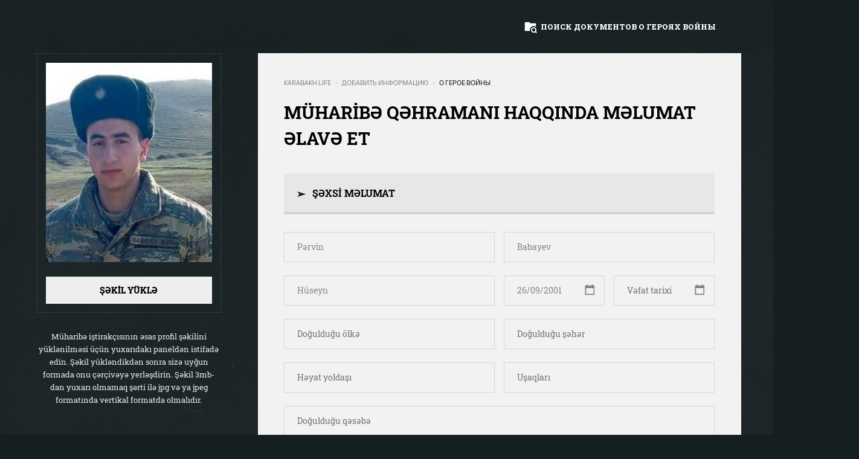

--- FILE ---
content_type: text/html; charset=UTF-8
request_url: https://karabakhlife.az/dobavit-informaciyu/o-geroe-voiny?person=389
body_size: 9322
content:
<!DOCTYPE html>
<html lang="ru" class="overflowx-h overflow-lg-v   ">

<head>
    <link rel='icon' href='https://karabakhlife.az/img/favicon.png' type='image/x-icon'/>
    <meta name="viewport" content="width=device-width, user-scalable=no, initial-scale=1.0, maximum-scale=1.0, minimum-scale=1.0">
    <meta http-equiv="X-UA-Compatible" content="ie=edge">
    <link rel="preload" as="stylesheet" href="https://fonts.googleapis.com">
    <link href="https://fonts.googleapis.com/css2?family=Roboto+Slab:wght@400;500;600;700;800&display=swap" rel="stylesheet">
    <link rel="stylesheet" href="https://karabakhlife.az/css/vendor/normalize.min.css">
    <link rel="stylesheet" href="https://karabakhlife.az/css/vendor/selectric.css?ver=1">
    <link rel="stylesheet" href="https://karabakhlife.az/css/vendor/swiper.min.css">
    <link rel="stylesheet" href="https://karabakhlife.az/css/vendor/micromodal.min.css">
    <link rel="stylesheet" href="https://karabakhlife.az/css/vendor/croppie.min.css">
    <link rel="stylesheet" href="https://karabakhlife.az/css/styles.css?ver=40">
    <link rel="stylesheet" href="https://karabakhlife.az/css/custom.css?ver=50">


<meta charset="utf-8">
<link rel="canonical" href="https://karabakhlife.az/dobavit-informaciyu/o-geroe-voiny">
<meta name="csrf-token" content="FLPaftF9tIrSMHckxSHL7OaQyC2njbPYCdYDYeYJ">
                                                            <title>О герое войны / Добавить информацию - Karabakh Life</title>
<meta name="description" content=""/>
<meta property="og:url" content="https://karabakhlife.az/dobavit-informaciyu/o-geroe-voiny?person=389"/>
<meta property="og:type" content="website"/>
<meta property="og:title" content="О герое войны"/>
<meta property="og:description" content=""/>
    <meta property="og:image" content="https://karabakhlife.az/img/karabakh-life-500x500.jpg?v=1"/>
    <meta property="og:image:width" content="500"/>
    <meta property="og:image:height" content="500"/>
    <meta name="twitter:image" content="https://karabakhlife.az/img/karabakh-life-500x500.jpg?v=1"/>
<meta name="twitter:card" content="summary_large_image"/>
<meta name="twitter:description" content=""/>
<meta name="twitter:title" content="О герое войны"/>
<link rel="sitemap" type="application/xml" title="Sitemap" href="https://karabakhlife.az/storage/sitemap/sitemap.xml"/>
<meta name="g-token" content="6LfGZcsaAAAAALpcGOzQ1nZHwRUqG-nhvpy9-H9t">
<base href="https://karabakhlife.az">
    <link rel="alternate" hreflang="az" href="https://karabakhlife.az/melumat-elave-et/muharibe-qehremani-haqqinda"/>
    <link rel="alternate" hreflang="en" href="https://karabakhlife.az/add-information/about-the-hero-of-the-war"/>
    <link rel="alternate" hreflang="ru" href="https://karabakhlife.az/dobavit-informaciyu/o-geroe-voiny"/>
<!-- Google Tag Manager -->
    <script type="ab1976b4108ff908b6805adb-text/javascript">(function (w, d, s, l, i) {
            w[l] = w[l] || [];
            w[l].push({
                'gtm.start':
                    new Date().getTime(), event: 'gtm.js'
            });
            var f = d.getElementsByTagName(s)[0],
                j = d.createElement(s), dl = l != 'dataLayer' ? '&l=' + l : '';
            j.async = true;
            j.src =
                'https://www.googletagmanager.com/gtm.js?id=' + i + dl;
            f.parentNode.insertBefore(j, f);
        })(window, document, 'script', 'dataLayer', 'GTM-58DNHMM');</script>
    <!-- End Google Tag Manager -->
</head>
<body class="load-init overflowx-h pos-relative bg-bunker  ">
<!-- Google Tag Manager (noscript) -->
<noscript>
    <iframe src="https://www.googletagmanager.com/ns.html?id=GTM-58DNHMM"
        height="0" width="0" style="display:none;visibility:hidden"></iframe>
</noscript>
<!-- End Google Tag Manager (noscript) -->
<div id="js-overlay-body" class="overlay pos-fixed z-111 d-none opacity-5 bg-black"></div>
<div id="js-header-wrapper">
    <header class="overflowy-auto">
        <section id="js-header" class="pos-relative hover py-4 px-3 w-100 z-150 top-0 shadow-header">
            <div class="d-flex-y-center justify-content-between mx-1 pos-xl-static">
                <!-- Logo -->
                <a href="https://karabakhlife.az" class="events-none z-150">
                    <object id="js-logo" class="h-lg-40 h-32 opacity-0" type="image/svg+xml" data="https://karabakhlife.az/img/logo.svg"></object>
                </a>

                <!-- For search result page -->
                
                <div class="d-flex align-items-center">
                                                                                            <a  href="https://karabakhlife.az/melumat-elave-et/muharibe-qehremani-haqqinda"  class="mr-3 pr-3 border-right border-white d-block opacity-8 text-upper color-white lh-24 fw-500 fs-18 footer-link hover hover-opacity-1">az</a>
                                                                                                                        <a  href="https://karabakhlife.az/add-information/about-the-hero-of-the-war"  class="mr-4 d-block opacity-8 text-upper color-white lh-24 fw-500 fs-18 footer-link hover hover-opacity-1">en</a>
                                                                                                                                                    <!-- Buttons -->
                        <div id="js-header-buttons" class="d-none d-lg-flex">
                            <div id="header-btn" class="py-2 px-4 mr-lg-3 border border-white-15 cursor-p hover hover-darkest">
                                <div class="d-flex-y-center m-1">
                                    <object id="js-search-folder-desktop" class="square-24 mr-2" type="image/svg+xml" data="https://karabakhlife.az/img/icons/search-folder.svg"></object>
                                    <a class="btn fw-800 fs-14 lh-24 text-upper color-white" href="https://karabakhlife.az/poisk-dokumentov-o-geroyax-voiny">Поиск документов о Героях Войны</a>
                                </div>
                            </div>
                                                    </div>
                
                <!-- Hamburger icon -->
                    <span class="hamburger hamburger--squeeze d-flex-xy events-none cursor-p">
                        <span class="hamburger-box">
                            <span class="hamburger-inner"></span>
                        </span>
                    </span>
                </div>
            </div>
        </section>
        <!-- For Mobile Menu -->
        <div id="js-menu-mobile" class="d-lg-none d-block bg-concrete hover-node pos-absolute z-500 w-100 left-100p h-100-vh pos-fixed pt-3 pb-3 px-3 menu-mobile">
            <div class="">
                <div class="d-flex-xy mb-3">
                    <figure>
                        <img class="square-40" src="https://karabakhlife.az/img/az.png" alt="">
                    </figure>
                    <a href="https://karabakhlife.az/fotobank-karabax" class="fw-800 fs-20 lh-36 color-black text-decoration-none text-upper mx-2 text-center">Фотобанк Карабах</a>
                    <figure>
                        <img class="square-40" src="https://karabakhlife.az/img/az.png" alt="">
                    </figure>
                </div>
                                    <div class="text-center mb-3">
                        <a  href="https://karabakhlife.az/geroi-voiny"  class="fw-800 fs-20 lh-36 color-black text-decoration-none text-upper">Герои войны</a>
                    </div>
                                    <div class="text-center mb-3">
                        <a  href="https://karabakhlife.az/voennyi-parad"  class="fw-800 fs-20 lh-36 color-black text-decoration-none text-upper">Военный парад</a>
                    </div>
                                    <div class="text-center mb-3">
                        <a  href="https://karabakhlife.az/vystupleniya-prezidenta"  class="fw-800 fs-20 lh-36 color-black text-decoration-none text-upper">Выступления Президента</a>
                    </div>
                                    <div class="text-center mb-3">
                        <a  href="https://karabakhlife.az/videoklipy"  class="fw-800 fs-20 lh-36 color-black text-decoration-none text-upper">Видеоклипы</a>
                    </div>
                                    <div class="text-center mb-3">
                        <a  data-micromodal-trigger="modal-contact"  class="fw-800 fs-20 lh-36 color-black text-decoration-none text-upper">Связаться с нами</a>
                    </div>
                            </div>

            <div class="py-4">
                <div class="bg-straw mt-2 mb-3 py-2 cursor-p hover hover-darkest">
                    <div class="m-1 text-center">
                        <a class="btn mx-lg-1 fw-800 fs-14 lh-24 text-upper color-black" href="https://karabakhlife.az/dobavit-informaciyu">Добавить информацию</a>
                    </div>
                </div>
                <div class="py-2 border border-black-15 cursor-p hover hover-darkest">
                    <div class="d-flex-xy m-1">
                        <object id="js-search-folder-mobile" class="square-24 mr-2" type="image/svg+xml" data="https://karabakhlife.az/img/icons/search-folder.svg"></object>
                        <a class="btn fw-800 fs-14 lh-24 text-upper color-black" href="https://karabakhlife.az/poisk-dokumentov-o-geroyax-voiny">Поиск документов о Героях Войны</a>
                    </div>
                </div>
            </div>

            <div class="w-100 px-3 mt-2 mb-3 pos-absolute bottom-0 left-center">
                <div class="d-flex justify-content-space-evenly">
                    <a target="_blank" href="https://pasha-life.az/home?lang=az">
                        <span class="icon icon-pasha-life-mobile rect-107-40"></span>
                    </a>
                    <span class="border-right border-000000 opacity-2"></span>
                    <a target="_blank" href="https://pasha-holding.az/">
                        <span class="icon icon-pasha-holding-mobile rect-107-40"></span>
                    </a>
                </div>
                <div class="border-top border-91866880 pt-3 mt-3">
                    <a target="_blank" href="http://jis.az/" class="d-flex-xy">
                        <span class="icon icon-jis-black rect-241-20"></span>
                    </a>
                </div>
            </div>
        </div>

        <!-- For Desktop Menu -->
        <div id="js-menu-desktop" class="d-lg-flex d-none hover-node h-100p pos-fixed top-0 right-n100p z-111">
                                                                                                                                                                                <div class="pos-relative hover-node bg-concrete px-6">
                <div class="d-flex-xy flex-column h-100p mx-2">
                    <div class="d-flex-xy mb-3 hover hover-arrow">
                        <span class="icon icon-arrow-left rect-37-24 opacity-0 mr-3"></span>
                        <figure>
                            <img class="square-40" src="https://karabakhlife.az/img/az.png" alt="">
                        </figure>
                        <a href="https://karabakhlife.az/fotobank-karabax" class="fw-600 fs-36 lh-48 color-black text-decoration-none text-upper mx-2 opacity-5">Фотобанк Карабах</a>
                        <figure>
                            <img class="square-40" src="https://karabakhlife.az/img/az.png" alt="">
                        </figure>
                        <span class="icon icon-arrow-right rect-37-24 opacity-0 ml-3"></span>
                    </div>

                                            <a  href="https://karabakhlife.az/geroi-voiny"   class="d-block text-center mb-3 hover hover-arrow js-hover-show-img cursor-p events-none">
                            <span class="icon icon-arrow-left rect-37-24 opacity-0"></span>
                            <span class="fw-600 fs-36 lh-48 color-black text-decoration-none text-upper opacity-5 mx-3">Герои войны</span>
                            <span class="icon icon-arrow-right rect-37-24 opacity-0"></span>
                        </a>
                                            <a  href="https://karabakhlife.az/voennyi-parad"   class="d-block text-center mb-3 hover hover-arrow js-hover-show-img cursor-p events-none">
                            <span class="icon icon-arrow-left rect-37-24 opacity-0"></span>
                            <span class="fw-600 fs-36 lh-48 color-black text-decoration-none text-upper opacity-5 mx-3">Военный парад</span>
                            <span class="icon icon-arrow-right rect-37-24 opacity-0"></span>
                        </a>
                                            <a  href="https://karabakhlife.az/vystupleniya-prezidenta"   class="d-block text-center mb-3 hover hover-arrow js-hover-show-img cursor-p events-none">
                            <span class="icon icon-arrow-left rect-37-24 opacity-0"></span>
                            <span class="fw-600 fs-36 lh-48 color-black text-decoration-none text-upper opacity-5 mx-3">Выступления Президента</span>
                            <span class="icon icon-arrow-right rect-37-24 opacity-0"></span>
                        </a>
                                            <a  href="https://karabakhlife.az/videoklipy"   class="d-block text-center mb-3 hover hover-arrow js-hover-show-img cursor-p events-none">
                            <span class="icon icon-arrow-left rect-37-24 opacity-0"></span>
                            <span class="fw-600 fs-36 lh-48 color-black text-decoration-none text-upper opacity-5 mx-3">Видеоклипы</span>
                            <span class="icon icon-arrow-right rect-37-24 opacity-0"></span>
                        </a>
                                            <a  data-micromodal-trigger="modal-contact"   class="d-block text-center mb-3 hover hover-arrow js-hover-show-img cursor-p events-none">
                            <span class="icon icon-arrow-left rect-37-24 opacity-0"></span>
                            <span class="fw-600 fs-36 lh-48 color-black text-decoration-none text-upper opacity-5 mx-3">Связаться с нами</span>
                            <span class="icon icon-arrow-right rect-37-24 opacity-0"></span>
                        </a>
                                    </div>
            </div>
        </div>
    </header>
</div>
        <div class="overlay z-n1 bg-cover bg-center bg-fixed bg-dark pos-fixed"></div>
    <div class="container-fluid">
        <form class="row" id="add_info" method="POST" novalidate>
            <input type="hidden" name="page" value="4">
            <input type="hidden" name="g_token" value="">
            <input type="hidden" name="_token" value="FLPaftF9tIrSMHckxSHL7OaQyC2njbPYCdYDYeYJ">            <div class="col-lg-6 offset-lg-1">
                <div class="border border-dashed border-d4d6dc33 p-4 p-lg-3 p-xl-5">
                    <div class="mx-auto bg-westar d-flex-xy h-150 h-lg-365 overflow-h"  style="height:auto !important; background:transparent !important;" >
                        <figure class="w-100 h-100p " id="js-crop-preview">
                            <div id="js-crop-preview-div" class="d-none"></div>
                            <img src="https://karabakhlife.az/resized/fit300x360/center/person/389.jpg" alt="" id="js-cropped-image" class="w-100 mx-auto">
                            <input type="hidden" name="image_cropped" id="js-cropped-input">
                        </figure>
                        <span class="icon icon-soldier square-72 square-lg-128 d-none"></span>
                    </div>

                    <div class="d-flex-x-center pos-relative bg-gallery mt-lg-4" id="js-crop">
                        <span class="color-666 text-dots text-upper text-center fw-800 p-3 px-lg-4 cursor-p d-none" id="js-crop-photo">ŞƏKİLi Təsdiqlə</span>
                        <label class="form-input p-3 px-lg-4 cursor-p w-100 text-center">
                            <span class="color-666 text-dots text-upper text-center fw-800">ŞƏKİL YÜKLƏ</span>
                            <input type="file" name="image_to_crop" accept=".jpg,.jpeg" class="d-none" data-default-text="Faylı seç">
                        </label>
                    </div>
                </div>

                <p class="fs-13 fs-lg-14 lh-24 mt-0 pt-0 mt-4 pt-lg-2 color-gallery text-center">Müharibə iştirakçısının əsas profil şəkilini yüklənilməsi üçün yuxarıdakı paneldən istifadə edin. Şəkil yükləndikdən sonra sizə uyğun formada onu çərçivəyə yerləşdirin. Şəkil 3mb-dan yuxarı olmamaq şərti ilə jpg və ya jpeg formatında vertikal formatda olmalıdır.</p>
            </div>

            <div class="col-lg-15 offset-lg-1 bg-concrete p-3 p-lg-5 mt-4 mt-lg-0">
                <div class="ff-ttinterfaces d-lg-flex d-none text-upper fs-12 lh-16 fw-400 mb-4">
                                    <a href="https://karabakhlife.az" class="opacity-3 color-black opacity-5">Karabakh Life</a>
                <span class="d-block square-4 opacity-5 bg-silver radius-50 mx-2 mt-1"></span>
                                                <a href="https://karabakhlife.az/dobavit-informaciyu" class="opacity-3 color-black opacity-5">Добавить информацию</a>
                <span class="d-block square-4 opacity-5 bg-silver radius-50 mx-2 mt-1"></span>
                                                <span class="color-black">О герое войны</span>
                        </div>

                <h1 class="text-upper fs-32 lh-48 color-black mt-0 mb-4 pb-3 d-none d-lg-block">MÜHARİBƏ QƏHRAMANI HAQQINDA MƏLUMAT ƏLAVƏ ET</h1>

                <div>
                    <!-- ŞƏXSİ MƏLUMAT -->
                    <div class="pb-4 pb-lg-3">
                        <div class="mb-4 pb-lg-2">
                            <div class="bg-iron p-3 p-lg-4">
                                <h3 class="text-upper color-black fs-18 lh-24 m-0">
                                    <span class="icon icon-arrow-right-black rect-16-10 mr-2"></span>
                                    <span>ŞƏXSİ MƏLUMAT</span>
                                </h3>
                            </div>
                            <div class="bg-alto h-4 w-100"></div>
                        </div>

                        <div class="row">
                            <div class="col-lg-12">
                                <label class="mb-3 mb-lg-4 d-block pos-relative">
                                    <input  value="Pərvin"  name="name" type="text" placeholder="Ad" class="w-100 h-48 h-lg-56 fs-14 fs-lg-16 lh-24 bg-transparent border border-d4d6dc color-form pl-3 pl-lg-4 pr-5 js-mask-letter" minlength="3" required>
                                </label>
                            </div>
                            <div class="col-lg-12">
                                <label class="mb-3 mb-lg-4 d-block pos-relative">
                                    <input  value="Babayev"  name="surname" type="text" placeholder="Soyad" class="w-100 h-48 h-lg-56 fs-14 fs-lg-16 lh-24 bg-transparent border border-d4d6dc color-form pl-3 pl-lg-4 pr-5 js-mask-letter" minlength="3" required>
                                </label>
                            </div>
                        </div>

                        <div class="row">
                            <div class="col-lg-12">
                                <label class="mb-3 mb-lg-4 d-block pos-relative">
                                    <input  value="Hüseyn"  name="father_name" type="text" placeholder="Ata adı" class="w-100 h-48 h-lg-56 fs-14 fs-lg-16 lh-24 bg-transparent border border-d4d6dc color-form pl-3 pl-lg-4 pr-5 js-mask-letter">
                                </label>
                            </div>

                            <div class="col-lg-12">
                                <div class="row">
                                    <div class="col-lg-12">
                                        <label class="mb-3 mb-lg-4 d-block pos-relative">
                                            <span class="icon icon-calendar square-24 pos-absolute right-0 top-center mr-3" data-svg="7D7F84"></span>

                                            <input  value="26/09/2001"  name="birth_day" type="text" placeholder="Doğum tarixi" class="w-100 h-48 h-lg-56 fs-14 fs-lg-16 lh-24 bg-transparent border border-d4d6dc color-form pl-3 pl-lg-4 pr-5 js-mask-date">
                                        </label>
                                    </div>
                                    <div class="col-lg-12">
                                        <label class="mb-3 mb-lg-4 d-block pos-relative">
                                            <span class="icon icon-calendar square-24 pos-absolute right-0 top-center mr-3" data-svg="7D7F84"></span>

                                            <input  name="death_day" type="text" placeholder="Vəfat tarixi" class="w-100 h-48 h-lg-56 fs-14 fs-lg-16 lh-24 bg-transparent border border-d4d6dc color-form pl-3 pl-lg-4 pr-5 js-mask-date">
                                        </label>
                                    </div>
                                </div>
                            </div>
                        </div>

                        <div class="row">
                            <div class="col-lg-12">
                                <label class="mb-3 mb-lg-4 d-block pos-relative">
                                    <input name="birth_country" type="text" placeholder="Doğulduğu ölkə" class="w-100 h-48 h-lg-56 fs-14 fs-lg-16 lh-24 bg-transparent border border-d4d6dc color-form pl-3 pl-lg-4 pr-5 js-mask-letter">
                                </label>
                            </div>
                            <div class="col-lg-12">
                                <label class="mb-3 mb-lg-4 d-block pos-relative">
                                    <input name="birth_city" type="text" placeholder="Doğulduğu şəhər" class="w-100 h-48 h-lg-56 fs-14 fs-lg-16 lh-24 bg-transparent border border-d4d6dc color-form pl-3 pl-lg-4 pr-5 js-mask-letter">
                                </label>
                            </div>
                        </div>
                        <div class="row">
                            <div class="col-lg-12">
                                <label class="mb-3 mb-lg-4 d-block pos-relative">
                                    <input  value=""  name="spouse" type="text" placeholder="Həyat yoldaşı" class="w-100 h-48 h-lg-56 fs-14 fs-lg-16 lh-24 bg-transparent border border-d4d6dc color-form pl-3 pl-lg-4 pr-5 js-mask-letter">
                                </label>
                            </div>
                            <div class="col-lg-12">
                                <label class="mb-3 mb-lg-4 d-block pos-relative">
                                    <input  value=""  name="children" type="text" placeholder="Uşaqları" class="w-100 h-48 h-lg-56 fs-14 fs-lg-16 lh-24 bg-transparent border border-d4d6dc color-form pl-3 pl-lg-4 pr-5 js-mask-letter">
                                </label>
                            </div>
                        </div>

                        <div class="row">
                            <div class="col-lg-24">
                                <label class="mb-3 mb-lg-4 d-block pos-relative">
                                    <input  value=""  name="district" type="text" placeholder="Doğulduğu qəsəbə" class="w-100 h-48 h-lg-56 fs-14 fs-lg-16 lh-24 bg-transparent border border-d4d6dc color-form pl-3 pl-lg-4 pr-5">
                                </label>
                            </div>
                        </div>
                    </div>

                    <!-- Təhsİlİ -->
                    <div class="pb-4 pb-lg-3">
                        <div class="mb-4 pb-lg-2">
                            <div class="bg-iron p-3 p-lg-4">
                                <h3 class="text-upper color-black fs-lg-18 lh-lg-24 m-0">
                                    <span class="icon icon-arrow-right-black rect-16-10 mr-2"></span>
                                    <span>Təhsili</span>
                                </h3>
                            </div>
                            <div class="bg-alto h-4 w-100"></div>
                        </div>

                        <div data-row-container="education">
                            <div class="row">
                                <div class="col-lg-24">
                                    <label class="mb-3 mb-lg-4 d-block pos-relative">
                                        <input  value=""  name="education" type="text" placeholder="Təhsil müəsissəsinin adı" class="w-100 h-48 h-lg-56 fs-14 fs-lg-16 lh-24 bg-transparent border border-d4d6dc color-form pl-3 pl-lg-4 pr-5" minlength="3">
                                    </label>
                                </div>
                            </div>
                        </div>
                    </div>

                    <!-- HƏRBİ FƏALİYYƏTİ -->
                    <div class="pb-4 pb-lg-3">
                        <div class="mb-4 pb-lg-2">
                            <div class="bg-iron p-3 p-lg-4">
                                <h3 class="text-upper color-black fs-18 lh-24 m-0">
                                    <span class="icon icon-arrow-right-black rect-16-10 mr-2"></span>
                                    <span>HƏRBİ FƏALİYYƏTİ</span>
                                </h3>
                            </div>
                            <div class="bg-alto h-4 w-100"></div>
                        </div>

                        <div class="row">
                            <div class="col-lg-12">
                                <span class="mb-3 mb-lg-4 d-block pos-relative">
                                        <span class="icon icon-arrow-down rect-12-10 pos-absolute right-0 z-10 top-center mr-4" data-svg="7D7F84"></span>

                                        <select name="military_affiliation" class="selectric-custom">
                                            <option value="" class="d-none">Hərbi mənsubiyyəti</option>
                                                                                                                                        <option    value="103">Azərbaycan Hərbi Dəniz Qüvvələri</option>
                                                                                            <option    value="102">Azərbaycan Hərbi Hava Qüvvələri</option>
                                                                                            <option    value="107">Azərbaycan Milli Qvardiyası</option>
                                                                                            <option    value="101">Azərbaycan Quru Qoşunları</option>
                                                                                            <option    value="105">Azərbaycan Respublikası Daxili Qoşunları</option>
                                                                                            <option    value="106">Azərbaycan Respublikası Dövlət Sərhəd Xidməti</option>
                                                                                            <option    value="108">Azərbaycan Sülhməramlı Qüvvələri</option>
                                                                                            <option    value="104">Xüsusi Təyinatlı Qüvvələr</option>
                                                                                    </select>
                                    </span>
                            </div>
                            <div class="col-lg-12">
                                <label class="mb-3 mb-lg-4 d-block pos-relative">
                                    <input  value=""  name="type_of_troops" type="text" placeholder="Qoşun növü" class="w-100 h-48 h-lg-56 fs-14 fs-lg-16 lh-24 bg-transparent border border-d4d6dc color-form pl-3 pl-lg-4 pr-5" minlength="3">
                                </label>
                            </div>

                        </div>
                        <div class="row">
                            <div class="col-lg-12">
                                <label class="mb-3 mb-lg-4 d-block pos-relative">
                                    <input  value=""  name="military_unit" type="text" placeholder="Hərbi hissə" class="w-100 h-48 h-lg-56 fs-14 fs-lg-16 lh-24 bg-transparent border border-d4d6dc color-form pl-3 pl-lg-4 pr-5" minlength="3">
                                </label>
                            </div>
                            <div class="col-lg-12">
                            <span class="mb-3 mb-lg-4 d-block pos-relative">
                                <span class="icon icon-arrow-down rect-12-10 pos-absolute right-0 z-10 top-center mr-4" data-svg="7D7F84"></span>

                                <select name="rank" class="selectric-custom" required>
                                    <option value="" class="d-none">Rütbə</option>
                                                                                                                <option   value="76">Старший сержант</option>
                                                                            <option   value="73">Старший солдат</option>
                                                                            <option   value="62">Старший прапорщик</option>
                                                                            <option   value="65">Старшый лейтенант</option>
                                                                            <option   value="75">Сержант</option>
                                                                            <option  selected   value="60">Солдат</option>
                                                                            <option   value="46">Генерал майор</option>
                                                                            <option   value="71">Генерал-лейтенант</option>
                                                                            <option   value="72">Генерал-полковник</option>
                                                                            <option   value="61">Прапорщик</option>
                                                                            <option   value="66">Капитан</option>
                                                                            <option   value="74">Младший сержант</option>
                                                                            <option   value="77">Младший прапорщик</option>
                                                                            <option   value="63">Младший лейтенант</option>
                                                                            <option   value="64">Лейтенант</option>
                                                                            <option   value="112">Матрос</option>
                                                                            <option   value="67">Майор</option>
                                                                            <option   value="110">Мичман</option>
                                                                            <option   value="109">Госслужащий</option>
                                                                            <option   value="69">Полковник</option>
                                                                            <option   value="68">Подполковник</option>
                                                                    </select>
                            </span>
                            </div>
                        </div>

                        <div class="row">
                            <div class="col-lg-24">
                            <span class="mb-3 mb-lg-4 d-block pos-relative">
                                <span class="icon icon-arrow-down rect-12-10 pos-absolute right-0 z-10 top-center mr-4" data-svg="7D7F84"></span>

                                <select name="state_awards[]" class="selectric-custom multiple" multiple>
                                    <option value="" class="d-none">Dövlət təltifləri</option>
                                                                                                                <option   value="92">Ağdamın azad olunmasına görə</option>
                                                                            <option   value="48">Azərbaycanın Milli Qəhrəmanı</option>
                                                                            <option   value="85">Cəbrayılın azad olunmasına görə</option>
                                                                            <option   value="81">Cəsur döyüşçü</option>
                                                                            <option   value="80">Döyüşdə fərqlənməyə görə</option>
                                                                            <option   value="87">Füzulinin azad olunmasına görə</option>
                                                                            <option   value="82">İgidliyə görə</option>
                                                                            <option   value="91">Kəlbəcərin azad olunmasına görə</option>
                                                                            <option   value="93">Laçının azad olunmasına görə</option>
                                                                            <option   value="89">Qubadlının azad olunmasına görə</option>
                                                                            <option   value="79">Suqovuşanın azad olunmasına görə</option>
                                                                            <option   value="90">Şuşanın azad olunmasına görə</option>
                                                                            <option   value="96">Tərəqqi medalı</option>
                                                                            <option   value="94">Vətən müharibəsi iştirakçısı</option>
                                                                            <option  selected   value="84">Vətən Müharibəsi Qəhrəmanı</option>
                                                                            <option   value="95">Vətən müharibəsində arxa cəbhədə xidmətlərə görə</option>
                                                                            <option   value="83">Vətən uğrunda</option>
                                                                            <option   value="86">Xocavəndin azad olunmasına görə</option>
                                                                            <option   value="88">Zəngilanın azad olunmasına görə</option>
                                                                    </select>
                            </span>
                            </div>
                        </div>

                        <div class="row">
                            <div class="col-lg-12">
                                    <span class="mb-3 mb-lg-4 d-block pos-relative">
                                        <span class="icon icon-arrow-down rect-12-10 pos-absolute right-0 z-10 top-center mr-4" data-svg="7D7F84"></span>

                                        <select name="start_date" class="selectric-custom">
                                            <option value="" class="d-none">Xidmətə başladığı il</option>
                                                                                            <option  value="2026">2026</option>
                                                                                            <option  value="2025">2025</option>
                                                                                            <option  value="2024">2024</option>
                                                                                            <option  value="2023">2023</option>
                                                                                            <option  value="2022">2022</option>
                                                                                            <option  value="2021">2021</option>
                                                                                            <option  value="2020">2020</option>
                                                                                            <option  value="2019">2019</option>
                                                                                            <option  value="2018">2018</option>
                                                                                            <option  value="2017">2017</option>
                                                                                            <option  value="2016">2016</option>
                                                                                            <option  value="2015">2015</option>
                                                                                            <option  value="2014">2014</option>
                                                                                            <option  value="2013">2013</option>
                                                                                            <option  value="2012">2012</option>
                                                                                            <option  value="2011">2011</option>
                                                                                            <option  value="2010">2010</option>
                                                                                            <option  value="2009">2009</option>
                                                                                            <option  value="2008">2008</option>
                                                                                            <option  value="2007">2007</option>
                                                                                            <option  value="2006">2006</option>
                                                                                            <option  value="2005">2005</option>
                                                                                            <option  value="2004">2004</option>
                                                                                            <option  value="2003">2003</option>
                                                                                            <option  value="2002">2002</option>
                                                                                            <option  value="2001">2001</option>
                                                                                            <option  value="2000">2000</option>
                                                                                            <option  value="1999">1999</option>
                                                                                            <option  value="1998">1998</option>
                                                                                            <option  value="1997">1997</option>
                                                                                            <option  value="1996">1996</option>
                                                                                            <option  value="1995">1995</option>
                                                                                            <option  value="1994">1994</option>
                                                                                            <option  value="1993">1993</option>
                                                                                            <option  value="1992">1992</option>
                                                                                            <option  value="1991">1991</option>
                                                                                            <option  value="1990">1990</option>
                                                                                            <option  value="1989">1989</option>
                                                                                            <option  value="1988">1988</option>
                                                                                            <option  value="1987">1987</option>
                                                                                            <option  value="1986">1986</option>
                                                                                            <option  value="1985">1985</option>
                                                                                            <option  value="1984">1984</option>
                                                                                            <option  value="1983">1983</option>
                                                                                            <option  value="1982">1982</option>
                                                                                            <option  value="1981">1981</option>
                                                                                            <option  value="1980">1980</option>
                                                                                            <option  value="1979">1979</option>
                                                                                            <option  value="1978">1978</option>
                                                                                            <option  value="1977">1977</option>
                                                                                            <option  value="1976">1976</option>
                                                                                            <option  value="1975">1975</option>
                                                                                            <option  value="1974">1974</option>
                                                                                            <option  value="1973">1973</option>
                                                                                            <option  value="1972">1972</option>
                                                                                            <option  value="1971">1971</option>
                                                                                            <option  value="1970">1970</option>
                                                                                            <option  value="1969">1969</option>
                                                                                            <option  value="1968">1968</option>
                                                                                            <option  value="1967">1967</option>
                                                                                            <option  value="1966">1966</option>
                                                                                            <option  value="1965">1965</option>
                                                                                            <option  value="1964">1964</option>
                                                                                            <option  value="1963">1963</option>
                                                                                            <option  value="1962">1962</option>
                                                                                            <option  value="1961">1961</option>
                                                                                            <option  value="1960">1960</option>
                                                                                            <option  value="1959">1959</option>
                                                                                            <option  value="1958">1958</option>
                                                                                            <option  value="1957">1957</option>
                                                                                            <option  value="1956">1956</option>
                                                                                            <option  value="1955">1955</option>
                                                                                            <option  value="1954">1954</option>
                                                                                            <option  value="1953">1953</option>
                                                                                            <option  value="1952">1952</option>
                                                                                            <option  value="1951">1951</option>
                                                                                            <option  value="1950">1950</option>
                                                                                            <option  value="1949">1949</option>
                                                                                            <option  value="1948">1948</option>
                                                                                            <option  value="1947">1947</option>
                                                                                            <option  value="1946">1946</option>
                                                                                            <option  value="1945">1945</option>
                                                                                            <option  value="1944">1944</option>
                                                                                            <option  value="1943">1943</option>
                                                                                            <option  value="1942">1942</option>
                                                                                            <option  value="1941">1941</option>
                                                                                            <option  value="1940">1940</option>
                                                                                            <option  value="1939">1939</option>
                                                                                            <option  value="1938">1938</option>
                                                                                            <option  value="1937">1937</option>
                                                                                            <option  value="1936">1936</option>
                                                                                            <option  value="1935">1935</option>
                                                                                            <option  value="1934">1934</option>
                                                                                            <option  value="1933">1933</option>
                                                                                            <option  value="1932">1932</option>
                                                                                            <option  value="1931">1931</option>
                                                                                            <option  value="1930">1930</option>
                                                                                            <option  value="1929">1929</option>
                                                                                            <option  value="1928">1928</option>
                                                                                            <option  value="1927">1927</option>
                                                                                            <option  value="1926">1926</option>
                                                                                            <option  value="1925">1925</option>
                                                                                            <option  value="1924">1924</option>
                                                                                            <option  value="1923">1923</option>
                                                                                            <option  value="1922">1922</option>
                                                                                            <option  value="1921">1921</option>
                                                                                            <option  value="1920">1920</option>
                                                                                            <option  value="1919">1919</option>
                                                                                            <option  value="1918">1918</option>
                                                                                            <option  value="1917">1917</option>
                                                                                            <option  value="1916">1916</option>
                                                                                            <option  value="1915">1915</option>
                                                                                            <option  value="1914">1914</option>
                                                                                            <option  value="1913">1913</option>
                                                                                            <option  value="1912">1912</option>
                                                                                            <option  value="1911">1911</option>
                                                                                            <option  value="1910">1910</option>
                                                                                            <option  value="1909">1909</option>
                                                                                            <option  value="1908">1908</option>
                                                                                            <option  value="1907">1907</option>
                                                                                            <option  value="1906">1906</option>
                                                                                            <option  value="1905">1905</option>
                                                                                            <option  value="1904">1904</option>
                                                                                            <option  value="1903">1903</option>
                                                                                            <option  value="1902">1902</option>
                                                                                            <option  value="1901">1901</option>
                                                                                            <option  value="1900">1900</option>
                                                                                            <option  value="1899">1899</option>
                                                                                            <option  value="1898">1898</option>
                                                                                            <option  value="1897">1897</option>
                                                                                            <option  value="1896">1896</option>
                                                                                            <option  value="1895">1895</option>
                                                                                            <option  value="1894">1894</option>
                                                                                            <option  value="1893">1893</option>
                                                                                            <option  value="1892">1892</option>
                                                                                            <option  value="1891">1891</option>
                                                                                            <option  value="1890">1890</option>
                                                                                            <option  value="1889">1889</option>
                                                                                            <option  value="1888">1888</option>
                                                                                            <option  value="1887">1887</option>
                                                                                            <option  value="1886">1886</option>
                                                                                            <option  value="1885">1885</option>
                                                                                            <option  value="1884">1884</option>
                                                                                            <option  value="1883">1883</option>
                                                                                            <option  value="1882">1882</option>
                                                                                            <option  value="1881">1881</option>
                                                                                            <option  value="1880">1880</option>
                                                                                            <option  value="1879">1879</option>
                                                                                            <option  value="1878">1878</option>
                                                                                            <option  value="1877">1877</option>
                                                                                            <option  value="1876">1876</option>
                                                                                            <option  value="1875">1875</option>
                                                                                            <option  value="1874">1874</option>
                                                                                            <option  value="1873">1873</option>
                                                                                            <option  value="1872">1872</option>
                                                                                            <option  value="1871">1871</option>
                                                                                            <option  value="1870">1870</option>
                                                                                            <option  value="1869">1869</option>
                                                                                            <option  value="1868">1868</option>
                                                                                            <option  value="1867">1867</option>
                                                                                            <option  value="1866">1866</option>
                                                                                            <option  value="1865">1865</option>
                                                                                            <option  value="1864">1864</option>
                                                                                            <option  value="1863">1863</option>
                                                                                            <option  value="1862">1862</option>
                                                                                            <option  value="1861">1861</option>
                                                                                            <option  value="1860">1860</option>
                                                                                            <option  value="1859">1859</option>
                                                                                            <option  value="1858">1858</option>
                                                                                            <option  value="1857">1857</option>
                                                                                            <option  value="1856">1856</option>
                                                                                            <option  value="1855">1855</option>
                                                                                            <option  value="1854">1854</option>
                                                                                            <option  value="1853">1853</option>
                                                                                            <option  value="1852">1852</option>
                                                                                            <option  value="1851">1851</option>
                                                                                            <option  value="1850">1850</option>
                                                                                            <option  value="1849">1849</option>
                                                                                            <option  value="1848">1848</option>
                                                                                            <option  value="1847">1847</option>
                                                                                            <option  value="1846">1846</option>
                                                                                            <option  value="1845">1845</option>
                                                                                            <option  value="1844">1844</option>
                                                                                            <option  value="1843">1843</option>
                                                                                            <option  value="1842">1842</option>
                                                                                            <option  value="1841">1841</option>
                                                                                            <option  value="1840">1840</option>
                                                                                            <option  value="1839">1839</option>
                                                                                            <option  value="1838">1838</option>
                                                                                            <option  value="1837">1837</option>
                                                                                            <option  value="1836">1836</option>
                                                                                            <option  value="1835">1835</option>
                                                                                            <option  value="1834">1834</option>
                                                                                            <option  value="1833">1833</option>
                                                                                            <option  value="1832">1832</option>
                                                                                            <option  value="1831">1831</option>
                                                                                            <option  value="1830">1830</option>
                                                                                            <option  value="1829">1829</option>
                                                                                            <option  value="1828">1828</option>
                                                                                            <option  value="1827">1827</option>
                                                                                            <option  value="1826">1826</option>
                                                                                            <option  value="1825">1825</option>
                                                                                            <option  value="1824">1824</option>
                                                                                            <option  value="1823">1823</option>
                                                                                            <option  value="1822">1822</option>
                                                                                            <option  value="1821">1821</option>
                                                                                            <option  value="1820">1820</option>
                                                                                            <option  value="1819">1819</option>
                                                                                            <option  value="1818">1818</option>
                                                                                            <option  value="1817">1817</option>
                                                                                            <option  value="1816">1816</option>
                                                                                            <option  value="1815">1815</option>
                                                                                            <option  value="1814">1814</option>
                                                                                            <option  value="1813">1813</option>
                                                                                            <option  value="1812">1812</option>
                                                                                            <option  value="1811">1811</option>
                                                                                            <option  value="1810">1810</option>
                                                                                            <option  value="1809">1809</option>
                                                                                            <option  value="1808">1808</option>
                                                                                            <option  value="1807">1807</option>
                                                                                            <option  value="1806">1806</option>
                                                                                            <option  value="1805">1805</option>
                                                                                            <option  value="1804">1804</option>
                                                                                            <option  value="1803">1803</option>
                                                                                            <option  value="1802">1802</option>
                                                                                            <option  value="1801">1801</option>
                                                                                    </select>
                                    </span>
                            </div>

                            <div class="col-lg-12">
                                    <span class="mb-3 mb-lg-4 d-block pos-relative">
                                        <span class="icon icon-arrow-down rect-12-10 pos-absolute right-0 z-10 top-center mr-4" data-svg="7D7F84"></span>

                                        <select name="end_date" class="selectric-custom">
                                            <option value="" class="d-none">Xidməti bitirdiyi il</option>
                                                                                            <option  value="2026">2026</option>
                                                                                            <option  value="2025">2025</option>
                                                                                            <option  value="2024">2024</option>
                                                                                            <option  value="2023">2023</option>
                                                                                            <option  value="2022">2022</option>
                                                                                            <option  value="2021">2021</option>
                                                                                            <option  value="2020">2020</option>
                                                                                            <option  value="2019">2019</option>
                                                                                            <option  value="2018">2018</option>
                                                                                            <option  value="2017">2017</option>
                                                                                            <option  value="2016">2016</option>
                                                                                            <option  value="2015">2015</option>
                                                                                            <option  value="2014">2014</option>
                                                                                            <option  value="2013">2013</option>
                                                                                            <option  value="2012">2012</option>
                                                                                            <option  value="2011">2011</option>
                                                                                            <option  value="2010">2010</option>
                                                                                            <option  value="2009">2009</option>
                                                                                            <option  value="2008">2008</option>
                                                                                            <option  value="2007">2007</option>
                                                                                            <option  value="2006">2006</option>
                                                                                            <option  value="2005">2005</option>
                                                                                            <option  value="2004">2004</option>
                                                                                            <option  value="2003">2003</option>
                                                                                            <option  value="2002">2002</option>
                                                                                            <option  value="2001">2001</option>
                                                                                            <option  value="2000">2000</option>
                                                                                            <option  value="1999">1999</option>
                                                                                            <option  value="1998">1998</option>
                                                                                            <option  value="1997">1997</option>
                                                                                            <option  value="1996">1996</option>
                                                                                            <option  value="1995">1995</option>
                                                                                            <option  value="1994">1994</option>
                                                                                            <option  value="1993">1993</option>
                                                                                            <option  value="1992">1992</option>
                                                                                            <option  value="1991">1991</option>
                                                                                            <option  value="1990">1990</option>
                                                                                            <option  value="1989">1989</option>
                                                                                            <option  value="1988">1988</option>
                                                                                            <option  value="1987">1987</option>
                                                                                            <option  value="1986">1986</option>
                                                                                            <option  value="1985">1985</option>
                                                                                            <option  value="1984">1984</option>
                                                                                            <option  value="1983">1983</option>
                                                                                            <option  value="1982">1982</option>
                                                                                            <option  value="1981">1981</option>
                                                                                            <option  value="1980">1980</option>
                                                                                            <option  value="1979">1979</option>
                                                                                            <option  value="1978">1978</option>
                                                                                            <option  value="1977">1977</option>
                                                                                            <option  value="1976">1976</option>
                                                                                            <option  value="1975">1975</option>
                                                                                            <option  value="1974">1974</option>
                                                                                            <option  value="1973">1973</option>
                                                                                            <option  value="1972">1972</option>
                                                                                            <option  value="1971">1971</option>
                                                                                            <option  value="1970">1970</option>
                                                                                            <option  value="1969">1969</option>
                                                                                            <option  value="1968">1968</option>
                                                                                            <option  value="1967">1967</option>
                                                                                            <option  value="1966">1966</option>
                                                                                            <option  value="1965">1965</option>
                                                                                            <option  value="1964">1964</option>
                                                                                            <option  value="1963">1963</option>
                                                                                            <option  value="1962">1962</option>
                                                                                            <option  value="1961">1961</option>
                                                                                            <option  value="1960">1960</option>
                                                                                            <option  value="1959">1959</option>
                                                                                            <option  value="1958">1958</option>
                                                                                            <option  value="1957">1957</option>
                                                                                            <option  value="1956">1956</option>
                                                                                            <option  value="1955">1955</option>
                                                                                            <option  value="1954">1954</option>
                                                                                            <option  value="1953">1953</option>
                                                                                            <option  value="1952">1952</option>
                                                                                            <option  value="1951">1951</option>
                                                                                            <option  value="1950">1950</option>
                                                                                            <option  value="1949">1949</option>
                                                                                            <option  value="1948">1948</option>
                                                                                            <option  value="1947">1947</option>
                                                                                            <option  value="1946">1946</option>
                                                                                            <option  value="1945">1945</option>
                                                                                            <option  value="1944">1944</option>
                                                                                            <option  value="1943">1943</option>
                                                                                            <option  value="1942">1942</option>
                                                                                            <option  value="1941">1941</option>
                                                                                            <option  value="1940">1940</option>
                                                                                            <option  value="1939">1939</option>
                                                                                            <option  value="1938">1938</option>
                                                                                            <option  value="1937">1937</option>
                                                                                            <option  value="1936">1936</option>
                                                                                            <option  value="1935">1935</option>
                                                                                            <option  value="1934">1934</option>
                                                                                            <option  value="1933">1933</option>
                                                                                            <option  value="1932">1932</option>
                                                                                            <option  value="1931">1931</option>
                                                                                            <option  value="1930">1930</option>
                                                                                            <option  value="1929">1929</option>
                                                                                            <option  value="1928">1928</option>
                                                                                            <option  value="1927">1927</option>
                                                                                            <option  value="1926">1926</option>
                                                                                            <option  value="1925">1925</option>
                                                                                            <option  value="1924">1924</option>
                                                                                            <option  value="1923">1923</option>
                                                                                            <option  value="1922">1922</option>
                                                                                            <option  value="1921">1921</option>
                                                                                            <option  value="1920">1920</option>
                                                                                            <option  value="1919">1919</option>
                                                                                            <option  value="1918">1918</option>
                                                                                            <option  value="1917">1917</option>
                                                                                            <option  value="1916">1916</option>
                                                                                            <option  value="1915">1915</option>
                                                                                            <option  value="1914">1914</option>
                                                                                            <option  value="1913">1913</option>
                                                                                            <option  value="1912">1912</option>
                                                                                            <option  value="1911">1911</option>
                                                                                            <option  value="1910">1910</option>
                                                                                            <option  value="1909">1909</option>
                                                                                            <option  value="1908">1908</option>
                                                                                            <option  value="1907">1907</option>
                                                                                            <option  value="1906">1906</option>
                                                                                            <option  value="1905">1905</option>
                                                                                            <option  value="1904">1904</option>
                                                                                            <option  value="1903">1903</option>
                                                                                            <option  value="1902">1902</option>
                                                                                            <option  value="1901">1901</option>
                                                                                            <option  value="1900">1900</option>
                                                                                            <option  value="1899">1899</option>
                                                                                            <option  value="1898">1898</option>
                                                                                            <option  value="1897">1897</option>
                                                                                            <option  value="1896">1896</option>
                                                                                            <option  value="1895">1895</option>
                                                                                            <option  value="1894">1894</option>
                                                                                            <option  value="1893">1893</option>
                                                                                            <option  value="1892">1892</option>
                                                                                            <option  value="1891">1891</option>
                                                                                            <option  value="1890">1890</option>
                                                                                            <option  value="1889">1889</option>
                                                                                            <option  value="1888">1888</option>
                                                                                            <option  value="1887">1887</option>
                                                                                            <option  value="1886">1886</option>
                                                                                            <option  value="1885">1885</option>
                                                                                            <option  value="1884">1884</option>
                                                                                            <option  value="1883">1883</option>
                                                                                            <option  value="1882">1882</option>
                                                                                            <option  value="1881">1881</option>
                                                                                            <option  value="1880">1880</option>
                                                                                            <option  value="1879">1879</option>
                                                                                            <option  value="1878">1878</option>
                                                                                            <option  value="1877">1877</option>
                                                                                            <option  value="1876">1876</option>
                                                                                            <option  value="1875">1875</option>
                                                                                            <option  value="1874">1874</option>
                                                                                            <option  value="1873">1873</option>
                                                                                            <option  value="1872">1872</option>
                                                                                            <option  value="1871">1871</option>
                                                                                            <option  value="1870">1870</option>
                                                                                            <option  value="1869">1869</option>
                                                                                            <option  value="1868">1868</option>
                                                                                            <option  value="1867">1867</option>
                                                                                            <option  value="1866">1866</option>
                                                                                            <option  value="1865">1865</option>
                                                                                            <option  value="1864">1864</option>
                                                                                            <option  value="1863">1863</option>
                                                                                            <option  value="1862">1862</option>
                                                                                            <option  value="1861">1861</option>
                                                                                            <option  value="1860">1860</option>
                                                                                            <option  value="1859">1859</option>
                                                                                            <option  value="1858">1858</option>
                                                                                            <option  value="1857">1857</option>
                                                                                            <option  value="1856">1856</option>
                                                                                            <option  value="1855">1855</option>
                                                                                            <option  value="1854">1854</option>
                                                                                            <option  value="1853">1853</option>
                                                                                            <option  value="1852">1852</option>
                                                                                            <option  value="1851">1851</option>
                                                                                            <option  value="1850">1850</option>
                                                                                            <option  value="1849">1849</option>
                                                                                            <option  value="1848">1848</option>
                                                                                            <option  value="1847">1847</option>
                                                                                            <option  value="1846">1846</option>
                                                                                            <option  value="1845">1845</option>
                                                                                            <option  value="1844">1844</option>
                                                                                            <option  value="1843">1843</option>
                                                                                            <option  value="1842">1842</option>
                                                                                            <option  value="1841">1841</option>
                                                                                            <option  value="1840">1840</option>
                                                                                            <option  value="1839">1839</option>
                                                                                            <option  value="1838">1838</option>
                                                                                            <option  value="1837">1837</option>
                                                                                            <option  value="1836">1836</option>
                                                                                            <option  value="1835">1835</option>
                                                                                            <option  value="1834">1834</option>
                                                                                            <option  value="1833">1833</option>
                                                                                            <option  value="1832">1832</option>
                                                                                            <option  value="1831">1831</option>
                                                                                            <option  value="1830">1830</option>
                                                                                            <option  value="1829">1829</option>
                                                                                            <option  value="1828">1828</option>
                                                                                            <option  value="1827">1827</option>
                                                                                            <option  value="1826">1826</option>
                                                                                            <option  value="1825">1825</option>
                                                                                            <option  value="1824">1824</option>
                                                                                            <option  value="1823">1823</option>
                                                                                            <option  value="1822">1822</option>
                                                                                            <option  value="1821">1821</option>
                                                                                            <option  value="1820">1820</option>
                                                                                            <option  value="1819">1819</option>
                                                                                            <option  value="1818">1818</option>
                                                                                            <option  value="1817">1817</option>
                                                                                            <option  value="1816">1816</option>
                                                                                            <option  value="1815">1815</option>
                                                                                            <option  value="1814">1814</option>
                                                                                            <option  value="1813">1813</option>
                                                                                            <option  value="1812">1812</option>
                                                                                            <option  value="1811">1811</option>
                                                                                            <option  value="1810">1810</option>
                                                                                            <option  value="1809">1809</option>
                                                                                            <option  value="1808">1808</option>
                                                                                            <option  value="1807">1807</option>
                                                                                            <option  value="1806">1806</option>
                                                                                            <option  value="1805">1805</option>
                                                                                            <option  value="1804">1804</option>
                                                                                            <option  value="1803">1803</option>
                                                                                            <option  value="1802">1802</option>
                                                                                            <option  value="1801">1801</option>
                                                                                    </select>
                                    </span>
                            </div>

                        </div>

                        <div class="row">
                            <div class="col-lg-24">
                                <label class="mb-3 mb-lg-4 d-block pos-relative">
                                    <input  value=""  name="territories_fought" type="text" placeholder="Döyüşdüyü ərazilər" class="w-100 h-48 h-lg-56 fs-14 fs-lg-16 lh-24 bg-transparent border border-d4d6dc color-form pl-3 pl-lg-4 pr-5">
                                </label>
                            </div>
                        </div>

                        <div class="row">
                            <div class="col-24 ff-ttinterfaces mb-3 mb-lg-4 color-black">
                                <label class="checkbox fs-15 d-inline-flex-y-center mb-lg-3 mb-4 mr-2 mr-lg-4">
                                    <span>1-ci müharibə iştirakçısı</span>
                                    <input  type="checkbox" value="1" name="war_1">
                                    <span class="checkbox-mark"></span>
                                </label>

                                <label class="checkbox fs-15 d-inline-flex-y-center mb-lg-3 mb-4">
                                    <span>2-ci müharibə iştirakçısı</span>
                                    <input  checked  type="checkbox" value="1" name="war_2">
                                    <span class="checkbox-mark"></span>
                                </label>
                            </div>
                        </div>
                    </div>

                    <!-- Haqqında əlavə məlumat Blokları -->
                    <div class="pb-4 pb-lg-3">
                        <div class="mb-4 pb-lg-2">
                            <div class="bg-iron p-3 p-lg-4">
                                <h3 class="text-upper color-black fs-18 lh-24 m-0">
                                    <span class="icon icon-arrow-right-black rect-16-10 mr-2"></span>
                                    <span>Haqqında əlavə məlumat Blokları</span>
                                </h3>
                            </div>
                            <div class="bg-alto h-4 w-100"></div>
                        </div>
                    </div>

                    <div class="mx-auto">
                        <div class="border-bottom border-33151E21">
                            <div class="container">
                                <div class="row justify-content-left scroll-bar scroll-bar-horizontal flex-nowrap ws-nowrap">
                                    <div class="events-none cursor-p px-3 pb-3 pt-0 tab active" data-tab="tab-0" data-tab-container="tab-info">
                                        <div class="color-black opacity-3 text-upper fs-16 lh-24 fw-800">Haqqında</div>
                                    </div>
                                    <div class="events-none cursor-p px-3 pb-3 pt-0 tab" data-tab="tab-1" data-tab-container="tab-info">
                                        <div class="color-black opacity-3 text-upper fs-16 lh-24 fw-800">Fotoqalleriya</div>
                                    </div>
                                    <div class="events-none cursor-p px-3 pb-3 pt-0 tab" data-tab="tab-2" data-tab-container="tab-info">
                                        <div class="color-black opacity-3 text-upper fs-16 lh-24 fw-800">MƏKTUB VƏ HEKAYƏLƏRİ</div>
                                    </div>
                                    <div class="events-none cursor-p px-3 pb-3 pt-0 tab" data-tab="tab-3" data-tab-container="tab-info">
                                        <div class="color-black opacity-3 text-upper fs-16 lh-24 fw-800">HƏRBİ FƏALİYYƏTİ</div>
                                    </div>
                                </div>
                            </div>
                        </div>

                        <div class="d-flex mt-4 mb-3 pt-lg-2">
                            <div class="col-24">
                                <div class="tab-info" id="tab-0" data-row-container="tab-info-edit-0">
                                                                                                                <div class="tab-info-add tab-info-add-edit">
                                            <label>
                                                <textarea name="about[0][title]" placeholder="Məlumat blokunun başlığını yazın"></textarea>
                                            </label>

                                            <label>
                                                <textarea name="about[0][text]" placeholder="Blok haqıında ətraflı məlumatı bura yazın"></textarea>
                                            </label>

                                            <div class="d-none h-48 w-100 square-lg-56 bg-input-delete cursor-p events-none mt-3 mt-lg-0" data-row-delete="tab-info-edit-0">
                                                <span class="icon icon-trash square-24" data-svg="e11717"></span>
                                            </div>
                                        </div>
                                    

                                    <div class="tab-info-add tab-info-add-edit d-none" data-row-clone="tab-info-edit-0" data-count="1">
                                        <label>
                                            <textarea name="about[{d}][title]" placeholder="Məlumat blokunun başlığını yazın"></textarea>
                                        </label>

                                        <label>
                                            <textarea name="about[{d}][text]" placeholder="Blok haqıında ətraflı məlumatı bura yazın"></textarea>
                                        </label>

                                        <div class="d-none h-48 w-100 square-lg-56 bg-input-delete cursor-p events-none mt-3 mt-lg-0" data-row-delete="tab-info-edit-0">
                                            <span class="icon icon-trash square-24" data-svg="e11717"></span>
                                        </div>
                                    </div>
                                    <div class="row cursor-p events-none mb-3 mb-lg-4" data-row-add="tab-info-edit-0">
                                        <div class="col-24">
                                            <div class="border border-dashed border-91866880 color-primary d-flex-xy p-2">
                                                <span class="icon icon-plus input square-20 mr-2" data-svg="918668"></span>
                                                <span class="text-upper fs-13 lh-24 py-lg-1 fw-700">Yenİ Məlumat əlavə et</span>
                                            </div>
                                        </div>
                                    </div>
                                </div>
                                <div class="tab-info" id="tab-1" data-row-container="tab-info-edit-1">
                                    <div class="row">
                                        <div id="js-preview-template" class="d-none">
                                            <div class="square-200 square-xl-260 d-flex-xy border border-dashed border-cacaca bg-file-upload pos-relative mr-1 mb-1 ml-xl-1 dz-preview dz-file-preview">
                                                <div class="dz-progress overlay d-flex-xy">
                                                    <span class="dz-upload" data-dz-uploadprogress>Yüklənir...</span>
                                                </div>
                                                <figure class="dz-details w-100 h-100p">
                                                    <img src="" data-dz-thumbnail class="d-none h-100p w-100 obj-cover" alt="" />
                                                </figure>
                                            </div>
                                        </div>

                                        <div class="col-24 d-flex flex-column flex-lg-row flex-lg-wrap">
                                            <div class="square-200 square-xl-260 d-flex-xy border border-dashed border-cacaca bg-file-upload pos-relative mr-1 mb-1 ml-xl-1 cursor-p events-none" id="js-dropzone">

                                                <span class="icon icon-plus square-56" data-svg="918668"></span>
                                                <div id="drop-files">

                                                </div>
                                            </div>

                                            <div id="js-preview" class="dropzone-previews d-none"></div>
                                        </div>
                                    </div>
                                </div>
                                <div class="tab-info" id="tab-2" data-row-container="tab-info-edit-2">
                                                                                                                    <div class="tab-info-add tab-info-add-edit">
                                                <label>
                                                    <textarea name="stories[0][title]" placeholder="Məlumat blokunun başlığını yazın"></textarea>
                                                </label>

                                                <label>
                                                    <textarea name="stories[0][text]" placeholder="Blok haqıında ətraflı məlumatı bura yazın"></textarea>
                                                </label>

                                                <div class="d-none h-48 w-100 square-lg-56 bg-input-delete cursor-p events-none mt-3 mt-lg-0" data-row-delete="tab-info-edit-2">
                                                    <span class="icon icon-trash square-24" data-svg="e11717"></span>
                                                </div>
                                            </div>
                                    
                                    <div class="tab-info-add tab-info-add-edit d-none" data-count="1" data-row-clone="tab-info-edit-2">
                                        <label>
                                            <textarea name="stories[{d}][title]" placeholder="Məlumat blokunun başlığını yazın"></textarea>
                                        </label>

                                        <label>
                                            <textarea name="stories[{d}][text]" placeholder="Blok haqıında ətraflı məlumatı bura yazın"></textarea>
                                        </label>

                                        <div class="d-none h-48 w-100 square-lg-56 bg-input-delete cursor-p events-none mt-3 mt-lg-0" data-row-delete="tab-info-edit-2">
                                            <span class="icon icon-trash square-24" data-svg="e11717"></span>
                                        </div>
                                    </div>

                                    <div class="row cursor-p events-none mb-3 mb-lg-4" data-row-add="tab-info-edit-2">
                                        <div class="col-24">
                                            <div class="border border-dashed border-91866880 color-primary d-flex-xy p-2">
                                                <span class="icon icon-plus input square-20 mr-2" data-svg="918668"></span>
                                                <span class="text-upper fs-13 lh-24 py-lg-1 fw-700">Yenİ Məlumat əlavə et</span>
                                            </div>
                                        </div>
                                    </div>
                                </div>
                                <div class="tab-info" id="tab-3" data-row-container="tab-info-edit-3">
                                                                                                                    <div class="tab-info-add tab-info-add-edit">
                                                <label>
                                                    <textarea name="military_info[0][title]" placeholder="Məlumat blokunun başlığını yazın"></textarea>
                                                </label>

                                                <label>
                                                    <textarea name="military_info[0][text]" placeholder="Blok haqıında ətraflı məlumatı bura yazın"></textarea>
                                                </label>

                                                <div class="d-none h-48 w-100 square-lg-56 bg-input-delete cursor-p events-none mt-3 mt-lg-0" data-row-delete="tab-info-edit-3">
                                                    <span class="icon icon-trash square-24" data-svg="e11717"></span>
                                                </div>
                                            </div>
                                    
                                    <div class="tab-info-add tab-info-add-edit d-none" data-count="1" data-row-clone="tab-info-edit-3">
                                        <label>
                                            <textarea name="military_info[{d}][title]" placeholder="Məlumat blokunun başlığını yazın"></textarea>
                                        </label>

                                        <label>
                                            <textarea name="military_info[{d}][text]" placeholder="Blok haqıında ətraflı məlumatı bura yazın"></textarea>
                                        </label>

                                        <div class="d-none h-48 w-100 square-lg-56 bg-input-delete cursor-p events-none mt-3 mt-lg-0" data-row-delete="tab-info-edit-3">
                                            <span class="icon icon-trash square-24" data-svg="e11717"></span>
                                        </div>
                                    </div>

                                    <div class="row cursor-p events-none mb-3 mb-lg-4" data-row-add="tab-info-edit-3">
                                        <div class="col-24">
                                            <div class="border border-dashed border-91866880 color-primary d-flex-xy p-2">
                                                <span class="icon icon-plus input square-20 mr-2" data-svg="918668"></span>
                                                <span class="text-upper fs-13 lh-24 py-lg-1 fw-700">Yenİ Məlumat əlavə et</span>
                                            </div>
                                        </div>
                                    </div>
                                </div>
                            </div>
                        </div>
                    </div>
                    <label class="d-flex justify-content-lg-end mb-4 px-2">
                        <button id="submit_button" class="pos-relative w-100 w-lg-50 h-48 h-lg-56 fs-14 fs-lg-16 lh-24 border-0 bg-clay-creek fw-800 hover-node hover-darker text-upper color-white cursor-p">
                            <span>Təsdİq et və yoxlanışa göndər</span>
                            <div class="lds-dual-ring sm-ring d-none"></div>
                        </button>
                    </label>
                </div>
            </div>
        </form>
    </div>

<footer id="js-footer" class="py-4 z-120 bottom-0 w-100 shadow-footer
 ">
    <section class="m-2">
        <div class="d-flex-y-center justify-content-center mx-1  justify-content-lg-between ">
            <div class="d-none align-items-center  d-lg-flex ">
                <div class="px-4 border-right border-white-15">
                    <a target="_blank" href="https://pasha-life.az/home?lang=az" class="icon icon-pasha-life rect-86-32 opacity-5 cursor-p hover hover-opacity-1"></a>
                </div>
                <div class="px-4">
                    <a target="_blank" href="https://pasha-holding.az/" class="icon icon-pasha-holding rect-86-32 opacity-5 cursor-p hover hover-opacity-1"></a>
                </div>

                                                            </div>

            <div class="d-flex-y-center">
                                                
                
                
            </div>
        </div>
    </section>
</footer>
<!-- Contact modal -->
<div class="modal micromodal-slide" id="modal-contact" aria-hidden="true">
    <div class="modal__overlay" tabindex="-1" data-micromodal-close>

        <div class="modal__container ff-roboto-slab px-lg-5 px-3 py-3 w-lg-60 w-90p max-h-80vh" role="dialog" aria-modal="true" aria-labelledby="modal-contact-title">

            <div class="mx-lg-4 mt-lg-4 mt-3 mb-4">
                <!-- Modal header -->
                <header class="modal__header">
                    <div class="modal__title d-flex-y-center" id="modal-contact-title">
                        <div>
                            <h2 id="contact-message" class="m-0 mb-1 fw-600 fs-lg-32 fs-24 lh-lg-56 lh-32 text-upper">
                                BİZƏ MÜRACİƏT ET
                            </h2>
                        </div>
                    </div>

                    <button class="modal__close icon icon-close square-29 cursor-p" aria-label="Close modal" data-micromodal-close></button>
                </header>

                <!-- Modal content -->
                <main class="modal__content" id="modal-contact-content">
                    <form action="" method="POST" class="js-parsley-validate" data-parsley-trigger="change input" id="contact-form">
                        <input type="hidden" name="_token" value="FLPaftF9tIrSMHckxSHL7OaQyC2njbPYCdYDYeYJ">                        <input type="hidden" name="g_token" id="g_token">
                        <input type="hidden" name="page" value="4">
                        <div class="row">
                            <div class="col-lg-12">
                                <label class="mb-3 mb-lg-4 d-block pos-relative">
                                    <input type="text" name="name" placeholder="Ad" class="w-100 h-48 h-lg-56 fs-14 fs-lg-16 lh-24 bg-transparent border border-d4d6dc color-form pl-3 pl-lg-4 pr-5 js-mask-letter" minlength="3" required>
                                </label>
                            </div>

                            <div class="col-lg-12">
                                <label class="mb-3 mb-lg-4 d-block pos-relative">
                                    <input type="text" name="surname" placeholder="Soyad" class="w-100 h-48 h-lg-56 fs-14 fs-lg-16 lh-24 bg-transparent border border-d4d6dc color-form pl-3 pl-lg-4 pr-5 js-mask-letter" minlength="3" required>
                                </label>
                            </div>
                        </div>

                        <div class="row">
                            <div class="col-lg-12">
                                <label class="mb-3 mb-lg-4 d-block pos-relative">
                                    <input type="text" name="phone" placeholder="+994 (--) --- -- --" class="w-100 h-48 h-lg-56 fs-14 fs-lg-16 lh-24 bg-transparent border border-d4d6dc color-form pl-3 pl-lg-4 pr-5 js-mask-phone" minlength="19" required>
                                </label>
                            </div>

                            <div class="col-lg-12">
                                <label class="mb-3 mb-lg-4 d-block pos-relative">
                                    <input type="email" name="email" placeholder="E-mail" class="w-100 h-48 h-lg-56 fs-14 fs-lg-16 lh-24 bg-transparent border border-d4d6dc color-form pl-3 pl-lg-4 pr-5" minlength="3" required>
                                </label>
                            </div>
                        </div>

                        <div class="row">
                            <div class="col-lg-24">
                                <label class="d-block">
                                    <textarea name="text" class="h-122 h-lg-180 w-100 fs-14 fs-lg-16 lh-24 bg-transparent border border-d4d6dc color-form px-3 py-4 pl-lg-4 pr-5 resize-none" placeholder="Sizin mesajınız" minlength="15" required></textarea>
                                </label>
                            </div>
                        </div>

                        <div class="row">
                            <div class="col-lg-12 ml-lg-auto mt-4">
                                <label class="d-block">
                                    <button id="contact-submit" class="w-100 h-48 h-lg-56 fs-14 fs-lg-16 lh-24 border-0 bg-clay-creek fw-800 hover-node hover-darker text-upper color-white cursor-p">
                                        <span>Göndər</span>
                                        <div class="lds-dual-ring d-none"></div>
                                    </button>
                                </label>
                            </div>
                        </div>
                    </form>
                </main>
            </div>
        </div>
    </div>
</div>





















<script src="https://karabakhlife.az/js/vendor/jquery-3.4.1.min.js?v=1" type="ab1976b4108ff908b6805adb-text/javascript"></script>
<script src="https://karabakhlife.az/js/vendor/jquery.selectric.min.js?v=1" type="ab1976b4108ff908b6805adb-text/javascript"></script>
<script src="https://karabakhlife.az/js/vendor/swiper.min.js?v=1" type="ab1976b4108ff908b6805adb-text/javascript"></script>
<script src="https://karabakhlife.az/js/vendor/parsley.min.js?v=1" type="ab1976b4108ff908b6805adb-text/javascript"></script>
<script src="https://karabakhlife.az/js/vendor/accordion.min.js?v=1" type="ab1976b4108ff908b6805adb-text/javascript"></script>
<script src="https://karabakhlife.az/js/vendor/micromodal.min.js?v=1" type="ab1976b4108ff908b6805adb-text/javascript"></script>
<script src="https://karabakhlife.az/js/vendor/svg-filter.min.js?v=1" type="ab1976b4108ff908b6805adb-text/javascript"></script>
<script src="https://karabakhlife.az/js/vendor/jquery.mask.min.js?v=1" type="ab1976b4108ff908b6805adb-text/javascript"></script>
<script src="https://karabakhlife.az/js/vendor/dropzone.5.7.2.min.js?v=1" type="ab1976b4108ff908b6805adb-text/javascript"></script>
<script src="https://karabakhlife.az/js/vendor/croppie.min.js?v=1" type="ab1976b4108ff908b6805adb-text/javascript"></script>
<script src="https://karabakhlife.az/js/vendor/simple-marquee.min.js?v=1" type="ab1976b4108ff908b6805adb-text/javascript"></script>
<script src="https://karabakhlife.az/js/validation.js?ver=2" type="ab1976b4108ff908b6805adb-text/javascript"></script>
<script src="https://karabakhlife.az/js/functions.js?ver=30" type="ab1976b4108ff908b6805adb-text/javascript"></script>
<script src="https://karabakhlife.az/js/app.js?ver=71" type="ab1976b4108ff908b6805adb-text/javascript"></script>
<script src="https://www.google.com/recaptcha/api.js?render=6LfGZcsaAAAAALpcGOzQ1nZHwRUqG-nhvpy9-H9t" type="ab1976b4108ff908b6805adb-text/javascript"></script>
<script src="https://karabakhlife.az/js/custom.js?v=6" type="ab1976b4108ff908b6805adb-text/javascript"></script>


















<script src="/cdn-cgi/scripts/7d0fa10a/cloudflare-static/rocket-loader.min.js" data-cf-settings="ab1976b4108ff908b6805adb-|49" defer></script><script defer src="https://static.cloudflareinsights.com/beacon.min.js/vcd15cbe7772f49c399c6a5babf22c1241717689176015" integrity="sha512-ZpsOmlRQV6y907TI0dKBHq9Md29nnaEIPlkf84rnaERnq6zvWvPUqr2ft8M1aS28oN72PdrCzSjY4U6VaAw1EQ==" data-cf-beacon='{"version":"2024.11.0","token":"1ed48d4acb9f4b1e9b59aae27527707e","r":1,"server_timing":{"name":{"cfCacheStatus":true,"cfEdge":true,"cfExtPri":true,"cfL4":true,"cfOrigin":true,"cfSpeedBrain":true},"location_startswith":null}}' crossorigin="anonymous"></script>
</body>

</html>

--- FILE ---
content_type: text/html; charset=utf-8
request_url: https://www.google.com/recaptcha/api2/anchor?ar=1&k=6LfGZcsaAAAAALpcGOzQ1nZHwRUqG-nhvpy9-H9t&co=aHR0cHM6Ly9rYXJhYmFraGxpZmUuYXo6NDQz&hl=en&v=PoyoqOPhxBO7pBk68S4YbpHZ&size=invisible&anchor-ms=20000&execute-ms=30000&cb=mfb4qhqwyv3r
body_size: 49000
content:
<!DOCTYPE HTML><html dir="ltr" lang="en"><head><meta http-equiv="Content-Type" content="text/html; charset=UTF-8">
<meta http-equiv="X-UA-Compatible" content="IE=edge">
<title>reCAPTCHA</title>
<style type="text/css">
/* cyrillic-ext */
@font-face {
  font-family: 'Roboto';
  font-style: normal;
  font-weight: 400;
  font-stretch: 100%;
  src: url(//fonts.gstatic.com/s/roboto/v48/KFO7CnqEu92Fr1ME7kSn66aGLdTylUAMa3GUBHMdazTgWw.woff2) format('woff2');
  unicode-range: U+0460-052F, U+1C80-1C8A, U+20B4, U+2DE0-2DFF, U+A640-A69F, U+FE2E-FE2F;
}
/* cyrillic */
@font-face {
  font-family: 'Roboto';
  font-style: normal;
  font-weight: 400;
  font-stretch: 100%;
  src: url(//fonts.gstatic.com/s/roboto/v48/KFO7CnqEu92Fr1ME7kSn66aGLdTylUAMa3iUBHMdazTgWw.woff2) format('woff2');
  unicode-range: U+0301, U+0400-045F, U+0490-0491, U+04B0-04B1, U+2116;
}
/* greek-ext */
@font-face {
  font-family: 'Roboto';
  font-style: normal;
  font-weight: 400;
  font-stretch: 100%;
  src: url(//fonts.gstatic.com/s/roboto/v48/KFO7CnqEu92Fr1ME7kSn66aGLdTylUAMa3CUBHMdazTgWw.woff2) format('woff2');
  unicode-range: U+1F00-1FFF;
}
/* greek */
@font-face {
  font-family: 'Roboto';
  font-style: normal;
  font-weight: 400;
  font-stretch: 100%;
  src: url(//fonts.gstatic.com/s/roboto/v48/KFO7CnqEu92Fr1ME7kSn66aGLdTylUAMa3-UBHMdazTgWw.woff2) format('woff2');
  unicode-range: U+0370-0377, U+037A-037F, U+0384-038A, U+038C, U+038E-03A1, U+03A3-03FF;
}
/* math */
@font-face {
  font-family: 'Roboto';
  font-style: normal;
  font-weight: 400;
  font-stretch: 100%;
  src: url(//fonts.gstatic.com/s/roboto/v48/KFO7CnqEu92Fr1ME7kSn66aGLdTylUAMawCUBHMdazTgWw.woff2) format('woff2');
  unicode-range: U+0302-0303, U+0305, U+0307-0308, U+0310, U+0312, U+0315, U+031A, U+0326-0327, U+032C, U+032F-0330, U+0332-0333, U+0338, U+033A, U+0346, U+034D, U+0391-03A1, U+03A3-03A9, U+03B1-03C9, U+03D1, U+03D5-03D6, U+03F0-03F1, U+03F4-03F5, U+2016-2017, U+2034-2038, U+203C, U+2040, U+2043, U+2047, U+2050, U+2057, U+205F, U+2070-2071, U+2074-208E, U+2090-209C, U+20D0-20DC, U+20E1, U+20E5-20EF, U+2100-2112, U+2114-2115, U+2117-2121, U+2123-214F, U+2190, U+2192, U+2194-21AE, U+21B0-21E5, U+21F1-21F2, U+21F4-2211, U+2213-2214, U+2216-22FF, U+2308-230B, U+2310, U+2319, U+231C-2321, U+2336-237A, U+237C, U+2395, U+239B-23B7, U+23D0, U+23DC-23E1, U+2474-2475, U+25AF, U+25B3, U+25B7, U+25BD, U+25C1, U+25CA, U+25CC, U+25FB, U+266D-266F, U+27C0-27FF, U+2900-2AFF, U+2B0E-2B11, U+2B30-2B4C, U+2BFE, U+3030, U+FF5B, U+FF5D, U+1D400-1D7FF, U+1EE00-1EEFF;
}
/* symbols */
@font-face {
  font-family: 'Roboto';
  font-style: normal;
  font-weight: 400;
  font-stretch: 100%;
  src: url(//fonts.gstatic.com/s/roboto/v48/KFO7CnqEu92Fr1ME7kSn66aGLdTylUAMaxKUBHMdazTgWw.woff2) format('woff2');
  unicode-range: U+0001-000C, U+000E-001F, U+007F-009F, U+20DD-20E0, U+20E2-20E4, U+2150-218F, U+2190, U+2192, U+2194-2199, U+21AF, U+21E6-21F0, U+21F3, U+2218-2219, U+2299, U+22C4-22C6, U+2300-243F, U+2440-244A, U+2460-24FF, U+25A0-27BF, U+2800-28FF, U+2921-2922, U+2981, U+29BF, U+29EB, U+2B00-2BFF, U+4DC0-4DFF, U+FFF9-FFFB, U+10140-1018E, U+10190-1019C, U+101A0, U+101D0-101FD, U+102E0-102FB, U+10E60-10E7E, U+1D2C0-1D2D3, U+1D2E0-1D37F, U+1F000-1F0FF, U+1F100-1F1AD, U+1F1E6-1F1FF, U+1F30D-1F30F, U+1F315, U+1F31C, U+1F31E, U+1F320-1F32C, U+1F336, U+1F378, U+1F37D, U+1F382, U+1F393-1F39F, U+1F3A7-1F3A8, U+1F3AC-1F3AF, U+1F3C2, U+1F3C4-1F3C6, U+1F3CA-1F3CE, U+1F3D4-1F3E0, U+1F3ED, U+1F3F1-1F3F3, U+1F3F5-1F3F7, U+1F408, U+1F415, U+1F41F, U+1F426, U+1F43F, U+1F441-1F442, U+1F444, U+1F446-1F449, U+1F44C-1F44E, U+1F453, U+1F46A, U+1F47D, U+1F4A3, U+1F4B0, U+1F4B3, U+1F4B9, U+1F4BB, U+1F4BF, U+1F4C8-1F4CB, U+1F4D6, U+1F4DA, U+1F4DF, U+1F4E3-1F4E6, U+1F4EA-1F4ED, U+1F4F7, U+1F4F9-1F4FB, U+1F4FD-1F4FE, U+1F503, U+1F507-1F50B, U+1F50D, U+1F512-1F513, U+1F53E-1F54A, U+1F54F-1F5FA, U+1F610, U+1F650-1F67F, U+1F687, U+1F68D, U+1F691, U+1F694, U+1F698, U+1F6AD, U+1F6B2, U+1F6B9-1F6BA, U+1F6BC, U+1F6C6-1F6CF, U+1F6D3-1F6D7, U+1F6E0-1F6EA, U+1F6F0-1F6F3, U+1F6F7-1F6FC, U+1F700-1F7FF, U+1F800-1F80B, U+1F810-1F847, U+1F850-1F859, U+1F860-1F887, U+1F890-1F8AD, U+1F8B0-1F8BB, U+1F8C0-1F8C1, U+1F900-1F90B, U+1F93B, U+1F946, U+1F984, U+1F996, U+1F9E9, U+1FA00-1FA6F, U+1FA70-1FA7C, U+1FA80-1FA89, U+1FA8F-1FAC6, U+1FACE-1FADC, U+1FADF-1FAE9, U+1FAF0-1FAF8, U+1FB00-1FBFF;
}
/* vietnamese */
@font-face {
  font-family: 'Roboto';
  font-style: normal;
  font-weight: 400;
  font-stretch: 100%;
  src: url(//fonts.gstatic.com/s/roboto/v48/KFO7CnqEu92Fr1ME7kSn66aGLdTylUAMa3OUBHMdazTgWw.woff2) format('woff2');
  unicode-range: U+0102-0103, U+0110-0111, U+0128-0129, U+0168-0169, U+01A0-01A1, U+01AF-01B0, U+0300-0301, U+0303-0304, U+0308-0309, U+0323, U+0329, U+1EA0-1EF9, U+20AB;
}
/* latin-ext */
@font-face {
  font-family: 'Roboto';
  font-style: normal;
  font-weight: 400;
  font-stretch: 100%;
  src: url(//fonts.gstatic.com/s/roboto/v48/KFO7CnqEu92Fr1ME7kSn66aGLdTylUAMa3KUBHMdazTgWw.woff2) format('woff2');
  unicode-range: U+0100-02BA, U+02BD-02C5, U+02C7-02CC, U+02CE-02D7, U+02DD-02FF, U+0304, U+0308, U+0329, U+1D00-1DBF, U+1E00-1E9F, U+1EF2-1EFF, U+2020, U+20A0-20AB, U+20AD-20C0, U+2113, U+2C60-2C7F, U+A720-A7FF;
}
/* latin */
@font-face {
  font-family: 'Roboto';
  font-style: normal;
  font-weight: 400;
  font-stretch: 100%;
  src: url(//fonts.gstatic.com/s/roboto/v48/KFO7CnqEu92Fr1ME7kSn66aGLdTylUAMa3yUBHMdazQ.woff2) format('woff2');
  unicode-range: U+0000-00FF, U+0131, U+0152-0153, U+02BB-02BC, U+02C6, U+02DA, U+02DC, U+0304, U+0308, U+0329, U+2000-206F, U+20AC, U+2122, U+2191, U+2193, U+2212, U+2215, U+FEFF, U+FFFD;
}
/* cyrillic-ext */
@font-face {
  font-family: 'Roboto';
  font-style: normal;
  font-weight: 500;
  font-stretch: 100%;
  src: url(//fonts.gstatic.com/s/roboto/v48/KFO7CnqEu92Fr1ME7kSn66aGLdTylUAMa3GUBHMdazTgWw.woff2) format('woff2');
  unicode-range: U+0460-052F, U+1C80-1C8A, U+20B4, U+2DE0-2DFF, U+A640-A69F, U+FE2E-FE2F;
}
/* cyrillic */
@font-face {
  font-family: 'Roboto';
  font-style: normal;
  font-weight: 500;
  font-stretch: 100%;
  src: url(//fonts.gstatic.com/s/roboto/v48/KFO7CnqEu92Fr1ME7kSn66aGLdTylUAMa3iUBHMdazTgWw.woff2) format('woff2');
  unicode-range: U+0301, U+0400-045F, U+0490-0491, U+04B0-04B1, U+2116;
}
/* greek-ext */
@font-face {
  font-family: 'Roboto';
  font-style: normal;
  font-weight: 500;
  font-stretch: 100%;
  src: url(//fonts.gstatic.com/s/roboto/v48/KFO7CnqEu92Fr1ME7kSn66aGLdTylUAMa3CUBHMdazTgWw.woff2) format('woff2');
  unicode-range: U+1F00-1FFF;
}
/* greek */
@font-face {
  font-family: 'Roboto';
  font-style: normal;
  font-weight: 500;
  font-stretch: 100%;
  src: url(//fonts.gstatic.com/s/roboto/v48/KFO7CnqEu92Fr1ME7kSn66aGLdTylUAMa3-UBHMdazTgWw.woff2) format('woff2');
  unicode-range: U+0370-0377, U+037A-037F, U+0384-038A, U+038C, U+038E-03A1, U+03A3-03FF;
}
/* math */
@font-face {
  font-family: 'Roboto';
  font-style: normal;
  font-weight: 500;
  font-stretch: 100%;
  src: url(//fonts.gstatic.com/s/roboto/v48/KFO7CnqEu92Fr1ME7kSn66aGLdTylUAMawCUBHMdazTgWw.woff2) format('woff2');
  unicode-range: U+0302-0303, U+0305, U+0307-0308, U+0310, U+0312, U+0315, U+031A, U+0326-0327, U+032C, U+032F-0330, U+0332-0333, U+0338, U+033A, U+0346, U+034D, U+0391-03A1, U+03A3-03A9, U+03B1-03C9, U+03D1, U+03D5-03D6, U+03F0-03F1, U+03F4-03F5, U+2016-2017, U+2034-2038, U+203C, U+2040, U+2043, U+2047, U+2050, U+2057, U+205F, U+2070-2071, U+2074-208E, U+2090-209C, U+20D0-20DC, U+20E1, U+20E5-20EF, U+2100-2112, U+2114-2115, U+2117-2121, U+2123-214F, U+2190, U+2192, U+2194-21AE, U+21B0-21E5, U+21F1-21F2, U+21F4-2211, U+2213-2214, U+2216-22FF, U+2308-230B, U+2310, U+2319, U+231C-2321, U+2336-237A, U+237C, U+2395, U+239B-23B7, U+23D0, U+23DC-23E1, U+2474-2475, U+25AF, U+25B3, U+25B7, U+25BD, U+25C1, U+25CA, U+25CC, U+25FB, U+266D-266F, U+27C0-27FF, U+2900-2AFF, U+2B0E-2B11, U+2B30-2B4C, U+2BFE, U+3030, U+FF5B, U+FF5D, U+1D400-1D7FF, U+1EE00-1EEFF;
}
/* symbols */
@font-face {
  font-family: 'Roboto';
  font-style: normal;
  font-weight: 500;
  font-stretch: 100%;
  src: url(//fonts.gstatic.com/s/roboto/v48/KFO7CnqEu92Fr1ME7kSn66aGLdTylUAMaxKUBHMdazTgWw.woff2) format('woff2');
  unicode-range: U+0001-000C, U+000E-001F, U+007F-009F, U+20DD-20E0, U+20E2-20E4, U+2150-218F, U+2190, U+2192, U+2194-2199, U+21AF, U+21E6-21F0, U+21F3, U+2218-2219, U+2299, U+22C4-22C6, U+2300-243F, U+2440-244A, U+2460-24FF, U+25A0-27BF, U+2800-28FF, U+2921-2922, U+2981, U+29BF, U+29EB, U+2B00-2BFF, U+4DC0-4DFF, U+FFF9-FFFB, U+10140-1018E, U+10190-1019C, U+101A0, U+101D0-101FD, U+102E0-102FB, U+10E60-10E7E, U+1D2C0-1D2D3, U+1D2E0-1D37F, U+1F000-1F0FF, U+1F100-1F1AD, U+1F1E6-1F1FF, U+1F30D-1F30F, U+1F315, U+1F31C, U+1F31E, U+1F320-1F32C, U+1F336, U+1F378, U+1F37D, U+1F382, U+1F393-1F39F, U+1F3A7-1F3A8, U+1F3AC-1F3AF, U+1F3C2, U+1F3C4-1F3C6, U+1F3CA-1F3CE, U+1F3D4-1F3E0, U+1F3ED, U+1F3F1-1F3F3, U+1F3F5-1F3F7, U+1F408, U+1F415, U+1F41F, U+1F426, U+1F43F, U+1F441-1F442, U+1F444, U+1F446-1F449, U+1F44C-1F44E, U+1F453, U+1F46A, U+1F47D, U+1F4A3, U+1F4B0, U+1F4B3, U+1F4B9, U+1F4BB, U+1F4BF, U+1F4C8-1F4CB, U+1F4D6, U+1F4DA, U+1F4DF, U+1F4E3-1F4E6, U+1F4EA-1F4ED, U+1F4F7, U+1F4F9-1F4FB, U+1F4FD-1F4FE, U+1F503, U+1F507-1F50B, U+1F50D, U+1F512-1F513, U+1F53E-1F54A, U+1F54F-1F5FA, U+1F610, U+1F650-1F67F, U+1F687, U+1F68D, U+1F691, U+1F694, U+1F698, U+1F6AD, U+1F6B2, U+1F6B9-1F6BA, U+1F6BC, U+1F6C6-1F6CF, U+1F6D3-1F6D7, U+1F6E0-1F6EA, U+1F6F0-1F6F3, U+1F6F7-1F6FC, U+1F700-1F7FF, U+1F800-1F80B, U+1F810-1F847, U+1F850-1F859, U+1F860-1F887, U+1F890-1F8AD, U+1F8B0-1F8BB, U+1F8C0-1F8C1, U+1F900-1F90B, U+1F93B, U+1F946, U+1F984, U+1F996, U+1F9E9, U+1FA00-1FA6F, U+1FA70-1FA7C, U+1FA80-1FA89, U+1FA8F-1FAC6, U+1FACE-1FADC, U+1FADF-1FAE9, U+1FAF0-1FAF8, U+1FB00-1FBFF;
}
/* vietnamese */
@font-face {
  font-family: 'Roboto';
  font-style: normal;
  font-weight: 500;
  font-stretch: 100%;
  src: url(//fonts.gstatic.com/s/roboto/v48/KFO7CnqEu92Fr1ME7kSn66aGLdTylUAMa3OUBHMdazTgWw.woff2) format('woff2');
  unicode-range: U+0102-0103, U+0110-0111, U+0128-0129, U+0168-0169, U+01A0-01A1, U+01AF-01B0, U+0300-0301, U+0303-0304, U+0308-0309, U+0323, U+0329, U+1EA0-1EF9, U+20AB;
}
/* latin-ext */
@font-face {
  font-family: 'Roboto';
  font-style: normal;
  font-weight: 500;
  font-stretch: 100%;
  src: url(//fonts.gstatic.com/s/roboto/v48/KFO7CnqEu92Fr1ME7kSn66aGLdTylUAMa3KUBHMdazTgWw.woff2) format('woff2');
  unicode-range: U+0100-02BA, U+02BD-02C5, U+02C7-02CC, U+02CE-02D7, U+02DD-02FF, U+0304, U+0308, U+0329, U+1D00-1DBF, U+1E00-1E9F, U+1EF2-1EFF, U+2020, U+20A0-20AB, U+20AD-20C0, U+2113, U+2C60-2C7F, U+A720-A7FF;
}
/* latin */
@font-face {
  font-family: 'Roboto';
  font-style: normal;
  font-weight: 500;
  font-stretch: 100%;
  src: url(//fonts.gstatic.com/s/roboto/v48/KFO7CnqEu92Fr1ME7kSn66aGLdTylUAMa3yUBHMdazQ.woff2) format('woff2');
  unicode-range: U+0000-00FF, U+0131, U+0152-0153, U+02BB-02BC, U+02C6, U+02DA, U+02DC, U+0304, U+0308, U+0329, U+2000-206F, U+20AC, U+2122, U+2191, U+2193, U+2212, U+2215, U+FEFF, U+FFFD;
}
/* cyrillic-ext */
@font-face {
  font-family: 'Roboto';
  font-style: normal;
  font-weight: 900;
  font-stretch: 100%;
  src: url(//fonts.gstatic.com/s/roboto/v48/KFO7CnqEu92Fr1ME7kSn66aGLdTylUAMa3GUBHMdazTgWw.woff2) format('woff2');
  unicode-range: U+0460-052F, U+1C80-1C8A, U+20B4, U+2DE0-2DFF, U+A640-A69F, U+FE2E-FE2F;
}
/* cyrillic */
@font-face {
  font-family: 'Roboto';
  font-style: normal;
  font-weight: 900;
  font-stretch: 100%;
  src: url(//fonts.gstatic.com/s/roboto/v48/KFO7CnqEu92Fr1ME7kSn66aGLdTylUAMa3iUBHMdazTgWw.woff2) format('woff2');
  unicode-range: U+0301, U+0400-045F, U+0490-0491, U+04B0-04B1, U+2116;
}
/* greek-ext */
@font-face {
  font-family: 'Roboto';
  font-style: normal;
  font-weight: 900;
  font-stretch: 100%;
  src: url(//fonts.gstatic.com/s/roboto/v48/KFO7CnqEu92Fr1ME7kSn66aGLdTylUAMa3CUBHMdazTgWw.woff2) format('woff2');
  unicode-range: U+1F00-1FFF;
}
/* greek */
@font-face {
  font-family: 'Roboto';
  font-style: normal;
  font-weight: 900;
  font-stretch: 100%;
  src: url(//fonts.gstatic.com/s/roboto/v48/KFO7CnqEu92Fr1ME7kSn66aGLdTylUAMa3-UBHMdazTgWw.woff2) format('woff2');
  unicode-range: U+0370-0377, U+037A-037F, U+0384-038A, U+038C, U+038E-03A1, U+03A3-03FF;
}
/* math */
@font-face {
  font-family: 'Roboto';
  font-style: normal;
  font-weight: 900;
  font-stretch: 100%;
  src: url(//fonts.gstatic.com/s/roboto/v48/KFO7CnqEu92Fr1ME7kSn66aGLdTylUAMawCUBHMdazTgWw.woff2) format('woff2');
  unicode-range: U+0302-0303, U+0305, U+0307-0308, U+0310, U+0312, U+0315, U+031A, U+0326-0327, U+032C, U+032F-0330, U+0332-0333, U+0338, U+033A, U+0346, U+034D, U+0391-03A1, U+03A3-03A9, U+03B1-03C9, U+03D1, U+03D5-03D6, U+03F0-03F1, U+03F4-03F5, U+2016-2017, U+2034-2038, U+203C, U+2040, U+2043, U+2047, U+2050, U+2057, U+205F, U+2070-2071, U+2074-208E, U+2090-209C, U+20D0-20DC, U+20E1, U+20E5-20EF, U+2100-2112, U+2114-2115, U+2117-2121, U+2123-214F, U+2190, U+2192, U+2194-21AE, U+21B0-21E5, U+21F1-21F2, U+21F4-2211, U+2213-2214, U+2216-22FF, U+2308-230B, U+2310, U+2319, U+231C-2321, U+2336-237A, U+237C, U+2395, U+239B-23B7, U+23D0, U+23DC-23E1, U+2474-2475, U+25AF, U+25B3, U+25B7, U+25BD, U+25C1, U+25CA, U+25CC, U+25FB, U+266D-266F, U+27C0-27FF, U+2900-2AFF, U+2B0E-2B11, U+2B30-2B4C, U+2BFE, U+3030, U+FF5B, U+FF5D, U+1D400-1D7FF, U+1EE00-1EEFF;
}
/* symbols */
@font-face {
  font-family: 'Roboto';
  font-style: normal;
  font-weight: 900;
  font-stretch: 100%;
  src: url(//fonts.gstatic.com/s/roboto/v48/KFO7CnqEu92Fr1ME7kSn66aGLdTylUAMaxKUBHMdazTgWw.woff2) format('woff2');
  unicode-range: U+0001-000C, U+000E-001F, U+007F-009F, U+20DD-20E0, U+20E2-20E4, U+2150-218F, U+2190, U+2192, U+2194-2199, U+21AF, U+21E6-21F0, U+21F3, U+2218-2219, U+2299, U+22C4-22C6, U+2300-243F, U+2440-244A, U+2460-24FF, U+25A0-27BF, U+2800-28FF, U+2921-2922, U+2981, U+29BF, U+29EB, U+2B00-2BFF, U+4DC0-4DFF, U+FFF9-FFFB, U+10140-1018E, U+10190-1019C, U+101A0, U+101D0-101FD, U+102E0-102FB, U+10E60-10E7E, U+1D2C0-1D2D3, U+1D2E0-1D37F, U+1F000-1F0FF, U+1F100-1F1AD, U+1F1E6-1F1FF, U+1F30D-1F30F, U+1F315, U+1F31C, U+1F31E, U+1F320-1F32C, U+1F336, U+1F378, U+1F37D, U+1F382, U+1F393-1F39F, U+1F3A7-1F3A8, U+1F3AC-1F3AF, U+1F3C2, U+1F3C4-1F3C6, U+1F3CA-1F3CE, U+1F3D4-1F3E0, U+1F3ED, U+1F3F1-1F3F3, U+1F3F5-1F3F7, U+1F408, U+1F415, U+1F41F, U+1F426, U+1F43F, U+1F441-1F442, U+1F444, U+1F446-1F449, U+1F44C-1F44E, U+1F453, U+1F46A, U+1F47D, U+1F4A3, U+1F4B0, U+1F4B3, U+1F4B9, U+1F4BB, U+1F4BF, U+1F4C8-1F4CB, U+1F4D6, U+1F4DA, U+1F4DF, U+1F4E3-1F4E6, U+1F4EA-1F4ED, U+1F4F7, U+1F4F9-1F4FB, U+1F4FD-1F4FE, U+1F503, U+1F507-1F50B, U+1F50D, U+1F512-1F513, U+1F53E-1F54A, U+1F54F-1F5FA, U+1F610, U+1F650-1F67F, U+1F687, U+1F68D, U+1F691, U+1F694, U+1F698, U+1F6AD, U+1F6B2, U+1F6B9-1F6BA, U+1F6BC, U+1F6C6-1F6CF, U+1F6D3-1F6D7, U+1F6E0-1F6EA, U+1F6F0-1F6F3, U+1F6F7-1F6FC, U+1F700-1F7FF, U+1F800-1F80B, U+1F810-1F847, U+1F850-1F859, U+1F860-1F887, U+1F890-1F8AD, U+1F8B0-1F8BB, U+1F8C0-1F8C1, U+1F900-1F90B, U+1F93B, U+1F946, U+1F984, U+1F996, U+1F9E9, U+1FA00-1FA6F, U+1FA70-1FA7C, U+1FA80-1FA89, U+1FA8F-1FAC6, U+1FACE-1FADC, U+1FADF-1FAE9, U+1FAF0-1FAF8, U+1FB00-1FBFF;
}
/* vietnamese */
@font-face {
  font-family: 'Roboto';
  font-style: normal;
  font-weight: 900;
  font-stretch: 100%;
  src: url(//fonts.gstatic.com/s/roboto/v48/KFO7CnqEu92Fr1ME7kSn66aGLdTylUAMa3OUBHMdazTgWw.woff2) format('woff2');
  unicode-range: U+0102-0103, U+0110-0111, U+0128-0129, U+0168-0169, U+01A0-01A1, U+01AF-01B0, U+0300-0301, U+0303-0304, U+0308-0309, U+0323, U+0329, U+1EA0-1EF9, U+20AB;
}
/* latin-ext */
@font-face {
  font-family: 'Roboto';
  font-style: normal;
  font-weight: 900;
  font-stretch: 100%;
  src: url(//fonts.gstatic.com/s/roboto/v48/KFO7CnqEu92Fr1ME7kSn66aGLdTylUAMa3KUBHMdazTgWw.woff2) format('woff2');
  unicode-range: U+0100-02BA, U+02BD-02C5, U+02C7-02CC, U+02CE-02D7, U+02DD-02FF, U+0304, U+0308, U+0329, U+1D00-1DBF, U+1E00-1E9F, U+1EF2-1EFF, U+2020, U+20A0-20AB, U+20AD-20C0, U+2113, U+2C60-2C7F, U+A720-A7FF;
}
/* latin */
@font-face {
  font-family: 'Roboto';
  font-style: normal;
  font-weight: 900;
  font-stretch: 100%;
  src: url(//fonts.gstatic.com/s/roboto/v48/KFO7CnqEu92Fr1ME7kSn66aGLdTylUAMa3yUBHMdazQ.woff2) format('woff2');
  unicode-range: U+0000-00FF, U+0131, U+0152-0153, U+02BB-02BC, U+02C6, U+02DA, U+02DC, U+0304, U+0308, U+0329, U+2000-206F, U+20AC, U+2122, U+2191, U+2193, U+2212, U+2215, U+FEFF, U+FFFD;
}

</style>
<link rel="stylesheet" type="text/css" href="https://www.gstatic.com/recaptcha/releases/PoyoqOPhxBO7pBk68S4YbpHZ/styles__ltr.css">
<script nonce="Mpgcv6ZDbowh6J02lfi6yw" type="text/javascript">window['__recaptcha_api'] = 'https://www.google.com/recaptcha/api2/';</script>
<script type="text/javascript" src="https://www.gstatic.com/recaptcha/releases/PoyoqOPhxBO7pBk68S4YbpHZ/recaptcha__en.js" nonce="Mpgcv6ZDbowh6J02lfi6yw">
      
    </script></head>
<body><div id="rc-anchor-alert" class="rc-anchor-alert"></div>
<input type="hidden" id="recaptcha-token" value="[base64]">
<script type="text/javascript" nonce="Mpgcv6ZDbowh6J02lfi6yw">
      recaptcha.anchor.Main.init("[\x22ainput\x22,[\x22bgdata\x22,\x22\x22,\[base64]/[base64]/[base64]/ZyhXLGgpOnEoW04sMjEsbF0sVywwKSxoKSxmYWxzZSxmYWxzZSl9Y2F0Y2goayl7RygzNTgsVyk/[base64]/[base64]/[base64]/[base64]/[base64]/[base64]/[base64]/bmV3IEJbT10oRFswXSk6dz09Mj9uZXcgQltPXShEWzBdLERbMV0pOnc9PTM/bmV3IEJbT10oRFswXSxEWzFdLERbMl0pOnc9PTQ/[base64]/[base64]/[base64]/[base64]/[base64]\\u003d\x22,\[base64]\\u003d\x22,\x22J8K3HDcrY3szFTsxwrDCjXTDqg/Cp8Ocw6EvwoA2w6zDisKhw61sRMOowoHDu8OEJSTCnmbDrMKlwqA8wqIew4Q/OU7CtWB2w50OfxLCosOpEsOXSHnCulEiIMOawr8RdW89N8ODw4bCuzUvwobDrsK8w4vDjMOBNxtWXsK4wrzCssOgZD/Cg8Otw4PChCfCqsOYwqHCtsKJwqJVPg3CvMKGUcOweiLCq8KkwrPClj8MwonDl1wpwpDCswwWwr/CoMKlwqZ2w6QVwpTDs8KdSsOdwo3DqidYw5Eqwr9Pw4LDqcKtw549w7JjMMOKJCzDg1/DosOow50rw7gQw50Cw4ofSwZFA8KVMsKbwpUkCl7DpyPDs8OVQ3YfEsK+JGZmw4sRw6vDicOqw7bCk8K0BMKHTsOKX1fDvcK2J8KJw7LCncOSDcOlwqXCl3/Dg2/DrSTDkCo5LsKIB8O1dhfDgcKLBHYbw4zCiwTCjmkrwoXDvMKcw6gwwq3CuMOwE8KKNMKWEsOGwrMYAT7CqVFXYg7CjsOsahETL8KDwosswqMlQcOPw7BXw71qwqhTVcO0EcK8w7NobzZuw7ZXwoHCucOIS8OjZSbCjsOUw5dew7/DjcKPf8OHw5PDq8OTwqQ+w77CkMO/BEXDlEYzwqPDssOXZ2JGY8OYC23Di8KewqhCw4HDjMOTwrI8wqTDtFNow7FgwpkFwqsaSj7CiWnCuUrClFzCo8OIdELClU9RbsK6UiPCjsOVw6AJDBdhYXlqLMOUw7DCjcOGLnjDlz4PGlcMYHLCixlLUgw/XQU1QcKUPk7Dt8O3IMKewp/DjcKsXE8+RR3CtMOYdcKGw4/Dtk3DhEPDpcOfwrnCjT9YOcKjwqfCggHCinfCqsKJwqLDmsOKZVlrMFXDiEUbUxVEI8OewqDCq3hAaVZzRBvCvcKcd8OpfMOWFcKmP8OjwodAKgXDssOOHVTDtMKFw5gCEcOvw5d4wovCpndKwo7DqlU4E8O+bsOdXMOwWlfCu2/DpytuwoXDuR/Csl8yFVXDgcK2OcO6Sy/DrGtqKcKVwp1WMgnCiixLw5puw5rCncO5wrRTXWzCozXCvSg2w4fDkj0Fwq/Dm19Qwp/[base64]/[base64]/CiX/[base64]/w4LDtcK6WndzwpXCiy5cMj3Cv8KSIsOmwoTCisOgw6YVw4LDucOpw6DCo8K9IjnCmnYgwozCskLCqB7DgMOIw75JF8KpCMOAMVLCn1AXw6rClMOswo5Yw6TDiMOPwrPDsVczFsOPwrvCt8KXw5N7Q8OpXXDCkMO/ACDDs8KidMKlRXdaXjl8w5UkREoeEcOQcMKUwqXCncKXw55WfMKzC8KtCDdQJMKvwozDtkbDmn7Cs3XDsE1vH8K5IsOQw5BqwoknwrdbBybCg8O/SgjDmcO1ScKCw5lDw4ReHsOKw73CvMONwoDDugTDl8Kqw6rCj8KubkPCnHURVsOAwo3CjsKfwpBvLyQeIRDClS96woHCr3w4w5/CksOJw77CsMOowpbDgw3DnsOkw6LDuEnCn0LCgsKnDAxxwoNJVHfDosOhwpXCg2fDhgbDmMOvY1NLwrsRwoERWhNQLVY+LhpNMsO3KsKjC8KlwoHCtg/[base64]/Cn8KTdRjCqMODwpBYwqvDvsKzwrh+ZMOQwq9lwp8RwqnDnlUmw6pFYMOhwqoaFMO5w5LCl8OHw4Y9wq7DvsOZfsKxw6Fuwo/CkAE6csO1w6A4w4fCqFPCsEvDgB8pwp96RF3Ckn/[base64]/[base64]/[base64]/[base64]/CjMOiBAbDicKmfSfCu8Oywo8HVCcYw7HCsl81dcOHRsOawovCmQHCjcO8e8OgwpTDuCdbB03CuxzDoMKZwplxwrnCosOGwpfDnRnCicKuw7TCtEkpwprCnCXDlMKWRy8bAz7Ds8O9eyvDksK2wrwIw6PCg0FOw7JVw7rDliXCr8O5w6/DqMONQ8OpI8O3d8OXJcKjwp9MFsOxw4HCh1JmUcOkDMKCecO9EsODGh3CmcK5wqN4BBjCiTnDpMOBw5fDiWcDwrlZwqbDhQTCsXd+wqPDicK8w5/DsmFYw5lvFcKgMcOjwpR1ecKcPmtdw5TDkB7ChMOZwpEmFcO7JQ8dw5Ugw74jWBnDkCxGw4kcw4tLw5/Cu1jCjkpsw5XDoSwiCFTCiVhPwq7CpWXDqnHDhcKaSHFfw4XCghvDlwrDoMKxw6zCn8KZw6hNwrxSBCXDkGN6w4vCj8KuBMKswqTCncKjwqANJMOZJsKIwoNow68ZXTwpYg3CjcOew5/DoFrCvFrCrhfDiHx/BnodaQ/CqsO7aEEEw5rCoMKmwpp0C8OwwqB1Ey/ChG0zw4vDmsOtw4jDu1sjcAjChHtbwqZSEMODwpvCrgbDkMOVw59cwpE6w5pBw5QuwrTDkMO9w5bDpMOsKsK8w5Vpw7DCozwmfsOzJsKhw6DDtcKFwqHDpcKRXsK1w5vCjQtKwplPwpR/eDzCt3rDqR5EUiIOw5l9IMO9FcKOwqlVAMKtacOIaig4w5zCjcKfw7XDoEnDoBHDpzR9w7NVwoVrw6TDknZ2woTDhU4bWcOGwqRiwp/DtsKWw6wPw5EpAcKMAxbDojYKHcKEcWAUwqDCjcK8U8O4HiE3w7NYO8KiMsODwrdJw77CisKFSxUCwrQgwrfCuVbCqsKkVMOjXxfDqMOkwphyw4gewr/DhnXCnUFew6BEMWTDp2QVFsOnwqfDt2sfw7XCo8OWQENxw5rCsMO/w5zDocOKSRRZwpAQw5jCkj0mEBLDnh/CosOBwqnCthMLI8KZJcO6wobDjSjCu13CvsOxCH0tw4hICEbDrsOJcsODw7/DvkzCvMKWw5UiQ31jw4PCmcObwpozw4LDp13DrQHDomkmw4XDhMKGw7fDqsKSw73CqTUUw6Awf8KrLWnCuwjCvkkBw5wgDVMnIsKhwrlJOFU+fVDCshjDk8KcKMOBX3jDvGMRw5FmwrfClUMRwoEyRQTDmMOEw7JFwqbChMKgQAcbwojDj8OZw4NgcMOow5ddw5/DqMKNw6cNw7Jvw7TDnsO/cljDjDDDs8OCS0dMwrlyLHbDkMKkNMOjw6Nkw5tPw4PDqcKewpFkw7PCvcOew4/[base64]/Cv8K5wpHCrHx8w6DCtcK0MRTDr8ORw5dQAsKxMhUyDMKcA8O3w6/Dk0AuNsKMRMOxw5nChjXCpMORWsOnMx7Cm8KIC8K3w6gVcAgWccKdE8OVw5bCu8Kswr9DMsKtM8Oqw4JWw4jDq8K3MmDDjRsbwrJPCi9Bw7DCi33Ct8ODXAFzwq0KSXTDp8OUw7/CncOXwpTDhMO+woTDt3UawrDCnmLCp8KnwoodWSLDnsOYwr3CrsKkwrlOwrjDqgkLTk3Dri7Cj3IObVrDoggNwq/[base64]/[base64]/Hj/DiMKPwqbDqcOow4bDicKHw6dcGsO9w5zCgsOtfCnDpsKSVcKBwrFgwpXDpcORwrNbIsKsW8OjwocewobCpcKoeX7DhMKWw5DDmFg/wqM0R8KRwpphWnTDjsK3F0Zew6jColhlw6vDgH3CvyzDpS3Cmgxywp/[base64]/VcOpLj7DjFogwpTCisKewr8BfA7DhMO1e8KsWVHDjCfDmMKwOwtKCgzCusKVwrYtwoRSOcKOdsOmwqjCgMOtRWhSwqJBb8OWCMKVw5vCunp8PMOuwoAyQlsHIMOGwp3ChHnDpMKVw7jDtsOiw6/Dv8KrLMKcXjwAfXvDkcKlw7ESbcOAw6zCgGTCmcOEw6bDlMKNw6nDrcKuw6rCqMKHwpwXw4lewoPCk8KZSmXDscKDMxF5w48TGDkSw4nDjlLCjxfCl8O8w4xuW3jCrTRjw5bCqW/[base64]/[base64]/Do2XDp1TCkE3DrcK5w4d4w4LDhcOHw55XOBzCpyvDnxo3w5cGL3bCkVPCtcKGw45jWGUiw5LCv8KPw4/CqsKmNg8Hw6IlwqRFHRlYY8KadCbDtMONw5fCncKbwqTDoMOwwpjCnQ3CtMOCFXXCowxTNldew6XDocOYI8KgKMKPL0fDhMKMw4oDZMKPO0NTZ8KwC8KbeB/Cm0TCmsOCw4/[base64]/woZSX0zCtCnChifDn1t7w7zDksK2RsOTw4jDk8KIwrrDv8KVwpjDm8KHw7TDtcKCNUhNaW5CwrnCjD4+cMOHHMOoKMOMwqUfw7vDuD5yw7IUwrl1w41oRWR2w6YqTisCAsKlDcOCEFNyw7/[base64]/Cv0rCscK5UxM/FAIRw5bCsnNkHMKrwqZ2woAVwqrDlhvDjcOxHMKFWsKTe8Ofwo9/[base64]/[base64]/[base64]/Cj3XDvmAndMO1EsO7SMK9AsOrBcKSN8KQw5PDkQjDoA/ChcKua0bDvgXCgcKTbMO7wrjDnsOBw4xcw5nCi1giOFjCj8KXw5/[base64]/Dv1F9wrlRQSkjD8O5wobDmSTChDQswpTCogPDlsO/V8KCwq1qwqLDnsKcwrQzw77ClMKhwo4Ew6d1w4zDtMKAw4PCkDTDt0nCp8OgI2fCsMKLCMKzwrbDp3HCksKfw6ZQLMO/wrRIUMO3LsKOw5UmF8KIwrDDjsOaSWvCk1fDrgJswqAPT1NBKx7DkkzCtsO3CDFewpILw4x0wqjDlcK2wpNZI8KKw5MqwrE/wrXDohfDj2zDr8Ktw6fDigzDncKfw4/DuDbCnMOoFMKLD1jDhjzCpWbCt8OKbnoYwqXDlcOHwrVJUlEdwr7DrUfDj8OYXjvCvMOBw4vCucKZwpbCqMKOwp0two/[base64]/b8OzwrpADSMxYVDDp00mYMOXwrxGwrLCrsK7DcK4wq3CosOlwojCv8OOJsK2wopRY8OHwoPCl8Opwr/Ds8OCw6Y5DcKZe8OKw5fDksKsw5ZBworDncO0QxI5HRhDw7JaZUc5w7A0w4wRf13CnMKIw4VEwpNxeCLCgMOwSBHCnzokwrDCmMKDQyjDhQ4RwrTDncKFw6TDisKAwrcmwppfPkUTFsOOw7XDoA/CtFVXDBfCvcK3W8OmwoPCjMKdw6bCicOaw5HCmw8Ewop+A8KkU8O/w5nChDxFwpsgCMKIDMOKwpXDqMOewpx7G8KJwosZBcKdd018w7TCtMOvwqXDkw81Z0Zza8KOwqXDqB96w4dEDsK3woEzccKRwq/Cojt2wrlAwrUmw5F9w43CjBnDk8KYJkHDuGPCqsO/Bk/[base64]/[base64]/CqMKKwoPDs8KSKsOdVAI0FCwHTzvDqMOdM2lsLMKCK1LCssKywqHDjW5KwrzCpMO0cHIYwrZPbsKaa8KRaAvCtcKiwr0LOE/DqsOJE8Kawo47woHDhUrCszPDlF5aw7s7w7/Dn8Oqwrc8FlvDrsOfwpfCoRpaw6TDhcKtXsKNw4jCuU/[base64]/w647WmoNwpLCo8OTA2fDscKoKsOPwosQwpcEd8Oyw6/[base64]/CtV/ClzTCrcKrwqrCrsKzwqHCowBMHMOMXU3DgcKFwqZpFUPDq3/Dv3bDlsKawpbDqsOZw7VVOlDCqQjCpEdsPcKnwrnDoAvCjU7Cik5ONMOVwq0OCSQDC8K3wr80w4DCssOCw7V6wqXDkAk/[base64]/DvcOWw4bCpMK9eMK+cl3CtncVw6Jvw5PCgcK1wq/CksKzdsKDw4pKwrg+wqjCoMORZEFkf3VVwrhjwocYwrTCtMKMw4jDli3Do2rCs8KUCRvCpsOQRMOMfcKFQMKjQSbDvsOOwr8ewprCh01mGDnDhMKXw7kjY8KwbkzCviTDglcJwrJEZBVLwokUYMOpGnnCqSzCjcOmwqp8wps7w5rDu3fDt8K1woJRwq4WwoBRwqYqaA/CsMKGwogAK8K/YcOiwqd/eAhsKDgOAsKOw5MFw4HDhXYBwr7DnU4JIcKMI8KeLcKxZsK1wrFJG8KlwpkZwqPCuHlnwoh6TsKGwpYmCQF2wppgIELDgkVYwr5bdsONw7jCqMOFQEVww4x4ER/DvR3CrsObw7Aywopmwo/[base64]/woDDoGjChgkiDcOOATbCs33Ct2UgQnbCksK6woMsw6lbfMOhSRbCpcOjw7fDn8OmZhzDp8OOwpthwpBqH1ZqF8K9fg9iwovCm8OUZgkbRlVgBcKkasO3Lw/Crz4uW8K+Z8OIbFllw4/DvsKcTMKEw4BeK1vDpHh7XETDp8ONw4zDiwvCpirDv2nCm8O1TDN1dcKMTzpswpIcwrbCjsOuO8K/EcKrPSpXwqDCrVEqJ8KMwp7CusKtKsKawovDpcKKGzdRe8KFJsOAwrjCpG/DjsK0UnzCssO8bjjDiMOcFj8wwpp1wpwjwpvDjVrDl8Oiw40QUsOOGcO/G8K9ZMKiacO0Z8KTCcKfwrYgwqJlwrg4w5oHBcK3TxrCtsKATXULWzQGOsOhW8O5N8KDwplkekzCiy/CrVXCicK/w6tQTUvCrsKpwrzDocO6wrPDq8KOw79nfsOAJxgZw4/Ct8ONRwXCgEFAQ8KTCjDDkMKqwo5nN8KlwoZkw5zDv8OWFw1uw5nCvsK4CVc0w5bCljLDqErCq8O/F8OsIQ8bw5vDgXvDrmXDsCI5wrAOFMKAw6jDgg1jw7FHwpEVbcONwrYXTzrDjDfDusKCwrBlccKYw6tawrZtwqM/wqpMwp0JwpvCs8KMB0HCmVpxw7IQwpXCsUDDu35Xw5F9wrpcw58vwqjDoQo/ScKYXcO9w43CrcOsw6Fdw73CpsOywq/[base64]/[base64]/Dm8Ohw4FmZsKcA8O7w7V6wp4Bw7HDjMKDwqAcQULCp8KHwpQOw4AXNsOnWMKaw5LDpyocbMObJMKcw5nDrsOkYA1Ew4zDhSTDhyXCgA5gR14jEEXDisO3GSgwworCqWbCh03CnsKDwq7DucKBcjfCrCvCmwBsS33CrFzClCjCscOjETfDmcOww7/Dp1Apw5dTw47DiAzDn8KiGsO0w5jDkMOPwo/[base64]/CrsOWw6gKw4FfRSxKwoXDlzHDgcOZw61xwrJ7bsOAEMK9wrYrw6kJwrvDoE3DpsKuaH1dwp/Ct0rCnDPCmQLDmkLDjznChcOPwpNaXsOtW19bBcKDDMKsMjAGeTrChXDCtMOow4nCow9LwrMyUXU/w5I0wr9VwrnCt1vCllNew5YARGTCiMKWw53DgsKhHXxgScKsNHgiwrlIaMKsWcO0ZcK9wpB8w4rDv8KTw5BRw4NPRMOMw67Ch3zCqjBrw6LCmcOAGMK5wrlCJH/CrRXClcK/[base64]/Dmjt5wqhYWiI8w4rDihLCtF1UFhMNw7DDlhBVwrNgw5Fgw5t6BcKew4TDtD7DmMOmw4LDicOHw4BIBsO/wpwqw7IEw5gDYcO0f8Oqw4TDs8K2w7DDiDnDsMKnw4bDhcKhwrxFdDNKw6nCnRfClsKYJ0AlfMOzblR5w4bDtcKrw4HDijwHwpU8w7Qzwr3DtsKLWxMvw6bClsO5ScKAwpRLOSDCuMKzEywTw6RKQMK0w6LDuDjCjRXCiMOGHG/Dk8O/[base64]/[base64]/LlFvw59PC8ONwpXDsDPDpcOkw4AVwqpEQsO3IcKabG3DmcKvwrvDg00pSSkgwocQbcKww6DChMKkdGVXw6pRBMO2dkXCpcK4wopvAsOLd0HCiMKwKsKcNnUSScKEPQwGAwIwwo7CtcOdOcOJwrJ/ZBzChlHCmsKhFgcUwod8IMOaMl/[base64]/DsMOIFcKyGMORw6TChC3CisK0w55+RnZEwq7DgMKTcsO1fMKyIsKqw6YvGR0/Q1gfS1jDnVLDo3vCuMKUwpLClmrDmsOeGMKKZMODPTcfwpc/EEgdwqsSwrPCvsOzwptwFgLDuMO9wrbCv0XDqMOIwpVPZMO4wq1FL8O5TTnCjwpCwqFbSVHDtjvDiiXCsMO0AcOfM2zDhMODwprDk0R+w7vCkMOEwrbCh8OjHcKLGlAXO8Kqw6JqKWbCvH/CiVvDm8OfJWUgwplocjBNfcKcw5bCg8OiOhPDjHMvGxFfGDzCh3ANbz7DnA7CqzZDH2nCjcOwwprDr8Kuwp/Cg0gWw47Cp8OHwp9rMMKpasK4wpJGw7khw4zCtcKXwph2XEZGa8OIUiBLwr1vwoxyPSFoUk3ChGLCncOUwqRnJ2wzw5/[base64]/NHPDjcOJwqrDi8KOwqHDoBQ7w4lyw5zDsnbCmMOUWcKmwrrDp8KDA8O1F3NuAsORwrTCjS/[base64]/DsMKWQcOlw4PDszl0XgjDrwNhMGDDo1NAw5wjSMOBwq1Ja8KewpMlw6s+HsOlPMKow7zCp8KwwpULK3LDgEbCjk8Ic2cRwpw7wovCq8Kiw5o9McOSw4zCqjXCgDHDqH7CpMKswoxkw5fCmcOkb8OBQcKvwpwdwr8FFh3DisODwp/Cl8OWMErDpcO7w6rDiGxIwrM9w7p/[base64]/DuDzCksO2w6HCssOGewZfc8KSwogzwrXCmcKpwqnCmDXDlMO0wr8xacOYwqdTNsKiwr5YBMKuBcKww7h+PMKaZMOYwpbDsCY0w4tZw54cwpZbR8O3w5xOw7MCw5ZJwqDDr8OEwpBfUVfDi8KQw5olY8KEw6InwoINw7TCjmTCqX1bwpPDlsONw4hMw64RA8KbRcO8w4/[base64]/Dt8Obw6bDmlzCqyxtw6Ntw54awqBmw5rCuMKow5TDu8OZwosubiUvJ1jCnsOvwowldsKTZkkiw5Yfw7PDnsKDwoAGw5VwwrvCpsKmw4HCjcOzw6M5OH/DtUvCuDEdw7ohw6xAw6bDh3Y0wpwnZ8KoTMO4woDCoQ1ffMK9OMO3wrJ7w58Rw5gVw73DuXMwwrI/DjRtEcOGXMOMwqvDiXY9WMOgHDRzCnsOTCUwwr3CrMK9w58Nw5lTTBspa8KTw71lw4EKwrPCkyRRwq/[base64]/DscKsZsKew6lKwoXCs8OMwrZDw5DCkMKBUcOWw5YwUcOMfiBKwqDCq8Kzw7BwGSTDmx3CoiQpJxFOw6XDhsOkwqvCl8OvTcKfw4DCiX4gMMO/wqx4woTCqMKMCinCs8Khw5DCjXEKw4XChBBswqA6JcO6w5stHcOif8KXLcOLJcOLw4PDuEDCq8O5YlcxOHjDlsOOVcKDOmEmXzwHw5d0woJrdsOfw68vdAlfEcOWZ8O4wqrDpjfCssO3wrXCkyfDlDHDqMKzWMO1w4ZjQ8KfG8KWSBPDrcOkwp/DpW95wp/Dl8ODdS3DocKewqrCpQfDu8KMS3Q+w6NMJcOLwqFmw5TCuBbCnDICU8KwwoJnE8KNe27ChDJMw4/CgcO1J8KrwoPCpU7CucOXJCzDmwnDgcO7N8OqB8Olw7/Dm8KlfMOiwqHCq8O1w6PCmxrDtMOZO09UE37CplQlw7phwrcBw6jChHgUDcKjZMOpK8OPwo8NWcOpw6fClcKPHEXDk8Kpw6xFMsOBXRVLwpJfXMKATD5ATUE7wrwSVWgZbsOBGcK2bMOvw4nCoMO/w5Z1wp0sZcOVw7VHfmkcwpXDtG8FF8ORREQowqzDocOVw5JDw4nDncKJWsOVwrfDrTTCqMK6McOFw4vCl0nCuTzDnMOnwpE5w5PCllfCn8KPdcOqQTvDusOdKcOndMOOw6RTw5ZGw6BbRUbCoRHCoTDCt8KvUlFUUTzCnkACwowNWizCoMK9RiISJMKyw6sww6rClE/CqcKxw6hywoLDjcOzwok/M8OywqRbw4fDhMOac0rCkhTDkcOYwrJgCBbCi8O8ZTPDm8OebMK+YilRKMKhwoLDuMKqPVfCksO2wrcqYWPDl8OrCgXDrcK/ESzCpsKZwpRNwqfDonTDuxEHw51jH8Oewohhw5Q5NMOnbhIvd3Y+YMOlSGBCecOtw4M+WBTDsHrClDUpUDQfw4vCtMKHY8KdwrtGFsKlwo4GXxLCmW7CnnJ0wpBhwqLCkjHChMOqwr/[base64]/CqSfDqUbCjsOHwoDDnTVLw60jARzCsXHDh8OIwopiLX0iCzXDvXXCm17CmMKlYMKWwoDCrAB/wobCmcKUEsKZK8O/[base64]/[base64]/CtijCpDrCjT0Sb197ZMKbPcKmwqPDjhPCs1LCjsONV2QPc8KgXSkOw6gWaGpcwrACwovCu8KQw6zDuMOVSC1Iw4rClcOsw6N6AcK8OwjCmcO6w5gBwqt8ZRHDp8OVOBdbM1rDlijCkAA1w4E0wocWCcOzwoF6IcOEw5kaQMO2w4QILEoYKCl7wozClCkKdm/[base64]/w5PCpcOzwrTDohoxwpHCrMOmwpvDqQIXcnJlwo/DiDJAwrBBTMK/UcOIAhFZw7PCncKdUCMwflnCpsO2fyLCiMKbaQNgXCkMw4sEIV/[base64]/w64lVnRJCwrCpxQ0Jz7CqB0hwrY+OF0MKsOSwrTDiMOFwp3DvEDDqWXCk1t6dMOIfsKQwohSOT/Cj1Bcw45RwoLCs2V9wqTCjh7DsHIdYgPDrjrCjgVbw5kjTcK1NcKADWrDvcKNwrXChsKZw7bDqcOeWsKsYMO7w55FwqnDi8OFw5AFwo7CscKcCEXDtjJ1wqzCjAXCl23DksKyw6M+wqzCnk/ClQZmGsOhw7HClMOyEgXDlMO3wpULw4rCrgDCgMKeUMORwq3DusKMwqsoAMOoHsOOw7XDhn7CsMK4wovCv0vDgxgWecKiacK/RMKyw7Abw7LDng87S8Ojw4PDuAo7HcKSw5fDvcO0KMOFw4jDpcOBw55xbl5+wq8kV8Kcw4XDuiwQwrTDn3HCsFjDlsKsw4IdR8K+wphqAgxAw5/DhHJiF0FAQMONdcObaCzCqnXCv10JLTczw4bCqlYXEcKPL8KvQEzDl0x7CsKZwqkMFMO8wqdeV8Kxw67Co3MPenNDHDktMMKew7bDjsKyWsK4w59SwpzCu2XDgXV2w7/CgSfDjMK6woI1wpfDuHXDsmRnwq8cw5DDki1wwoEpwqTDimbCo3IIciRJFBZ7w5DDkMOmNsO7ISctTcKkwonCmMOgwrDCg8OdwpFyKw3DpWI0w7g3GsOjwpvCnxHCnsK5w51Tw4nCi8KAUCfCl8KRwqvDn1cuPHvCqsOSw6FJDlsfT8KNw7DCgcOVJ34wwpHCosOBw7/CkMKNwrk2QsObTcOzwpkww6zDvkRfSCBxN8OOaEbCq8O7Wn9Kw63CvsKbw74UIBPCghnCnMO3AsONckPCs0pCw6AAHmPCisO+QcKWE25WSsK9Ok59wq0ew5nCscKfbzfCpGhlw43DsMORwpMvwrPDvMO+wq/DtWPDlX5UwpLCjcOTwq45K0JLw75Kw4YRw7HCli9dalfCuWHDkRwheycxKsKpYGcJw5g3YQJVew3DqFMdw4bDiMKww4AKJVPDlVUDw74cw5rCj35gAMOPNgRvw6Qnb8Kxw6JLw4XCgkh/w7XDjcOvFCXDmyjDlHNqwqgdAMKXw4cXwpDCicOyw5XChAtGZcK9DcOzNCPCuCbDlMKwwohEa8Osw68Na8Ofw7xHwqdAJMK8BnnDu0/CsMOmHCwOw7EoFnbCqF1kwpnCm8OGaMK4ecOYBsKsw53CkcO1wr9VwoVxQl/Do017bztgw6dsc8Krwp8Uwo/DgxwhC8O4EwUQc8Oxwo/DhCBvw5dlI03DswTCkxHCskbDvcKNesKZwqIlHxBow4dcw5wlwpp5Yg7CosODbiDDkhhkFMKTw7vClTNGV1/DkyfDh8KiwrIlwpAeBWl1U8K1w4ZDwr9Cwp54exYzdsOHwoNNw4fDvsOYD8OUXVEkUcK0Mkt4RD7DlsO2Z8OLBMOeQMKHw6DCk8O3w6oaw6Uaw73CjTdGf1kgwpfDnMK5wr9Rw7w2SWkpw5XDrHfDmcOEWWrCvMOYw7/CvHbClX3DoMKeLsKGbMOGX8KhwpFNwpRIOh7CkMOXcMO6SjFcZMOfAMKnw77DvcOPw5VDOWTDmcO2w69NcMKUw6bCqkrDkVBzwpYsw5V6wonCilUew7XDs3jCgMO0RVA/LWsPw4LDgkU1wol5EwoOdBl5wr5pw5jCjxLDuijCkl5Iw7wqw5Aiw61UWMKOBm/Ds2zDpcKawoFPKml3wpzCrTYJWMOpccKUH8O0O0s3IMKoLxBVwrwiwrJNSMK7wrbCocKEf8OTw4fDlkZcGX/Cnl7DvsKMcG3DuMOBVCV8PcOhw4EsZ2TDgELDpD7DjcKrJEXCgsOowqErXRM9DnjDtV/Cj8OVI2prw7lTO3TDuMK9w5QCw5Y6ZcKmw7AIwojCkcOJw4kMd3BHUDPCh8KeDU/Cp8Kvw7vCv8Kow5EGB8OMWFpnWhjDpsOEwrNeE3PCh8K+wpJtaDZIwqoaEW/DqAnCqmkfw6nDrnfDo8KVGcKHw6M4w4sMejEGQHcjw6jDviBuw6XCoyDCjgFjWR/DmcOpSWLCjsOuSsOTw4EGw4PCvXN7woAww5p0w53CmMO0W3rDmMKKw5HDgSvDtcKKwonDrMKhA8Kqw4PDkmcvFsOPwotOOj9Sw5nDiRPCpDJDEB3CkRvCjRV8LMO5UAQGwpAGw7NMwoTCgRLDlw/[base64]/[base64]/Dp8ORdCPChMODw4rDn8KswpR2RcKbwrjCmHHCuCXCq8O3w7nDuVvDt3M+LV4Iwqs0c8OwKMKow5NLw6wtwrrCicOqw7IJwrLDt0o4w5wtbsKWOSvDhixRw4x/wrIoTzPCvlcdw6oMM8OIwpc7MMO5wo8sw7FzQsOdXjQ4JMKcFsKAXkV+w75dOnPDs8KNVsK5wrrDsV/DtDzCqsKZwojDoHQzSsOmwpTCusOLfsOJwqggwoLDtsOVQsK/YMOMw6DDu8OvPkA9wo0nKcKNPcOpw7vDsMK6EXxZd8KOc8OQw4ILwrjDhMOxOcOmUsKgHy/DvsKEwrNYQsKLMyZNCMOcw4F0wrQIM8ONM8OJwqBzwqIfw5bDvMO2RyTDosO4wrc3CyHDnsOwIsO7cV3Ch0HCqcO3Q1sRIMK4G8KyDC4qVsOZIcOuSMKqB8O1CC4/PkYHaMO8LSQPQRbDvEprw6geeQ1eZ8KoRT7CjkVcwqNuw7YGK3Itw77Dg8KefEArwrJ0w7oywpDDmTLDi23DmsK6YzzDiG3CrcOsAcKjwpFVRMOyXj/DpMK5woLDlG/DnibDi2xIw7nDiR7CtsKRPMOWbT59MW7CscOJwoY8w7VowooZwo/CpMKTYcOxL8KuwqJUTSJmTsO2RXoqwoUpHlM/wqYXwqpyTAkEVgNRwr7CpyXDgGzDhsKZwrwmwpnCqg3CmcOQR3bCpllBwrTDvSJpRm7DjQhCwrvDi10ww5TCnsOPw6fCoDHCiz7DmF9xeUdqw4/[base64]/Du8Orwp3DlcKFw6vCuzbDssOLw7ImwqXDlcKZw65wKgXDhcKNScKfPMK7EsKNE8KoK8KQeAEPcwfCpn/CsMOXUUzCg8KvwqfCosOHw7rDpxPCkScZwrjCk1M1WCTDtmEaw77Cp37Ciy8FfFTDkwd6EsKfw6Y6LV/[base64]/K1tjRHN6wrU+ZBpZwqrClhZ9KHvDgVDDtsOmwp1tw6zDvcOmGMOew4URwqDCqA1XwoPDnBrCrg96wpp9w5hWQ8KLaMOTQsKlwpVkw5rCg1l/wr/DmBBLw7kmw51fBsOTw4MGHsObL8OywoZ+KcKdKlPCqgrCrMKXw5M+XsKnwoHDgF7CosKefcO2AcKCwqU9MD1dwqJvwrPCqMOuwoBcw7YrNWkEPh3Cr8KtTMKQw4/CtcK/w7tZw7hVFsK2REnDuMOkw5HCosO2wq0fLcKfaTPCjMKHw4XDolBQb8KQMADDr3zCp8OcGXkjw6ZMTsOQwo/CqCApIXE2wojCtgjDucKxw7nCgSTCp8KWIhXDgFo6w6UHw5fClkDDrsOSwoLChsKiVUM4FcOfaXZ0w6LDqcO8QwUiw74xwpzDv8KBIXo4GsOuwpEHOcKmLiwHw7rDp8O9woJVa8OrQsK1woI/wq5fWsKtwpgTwoPDhsKhAUDCjMO+w59ow5c8wpTCuMKRcg8fHcORBcKEEnDCuADDl8K9wrM8wqRNwqfCqxsJf3PCoMKKwqXCosKaw6HCowYtGgIuw401w7DCm3h3SV/[base64]/[base64]/wo9OYcKRdWAqw7rCrcO1w5Adw7HDssK/[base64]/CkQbCoXsdBRBiwoEjS8KELlZNwoPCnxbDtUzCnsK6A8KAwrs+UcO6wrzCvWDDrnsrw57CnMKSSFsaworClG1WW8KNIHvDicOlYMOIwr9Zw5Q6wrovwp3DsAbCkMOiw44tw5DClsOuw7BXeC/CpSbCoMO0w4BFw6vCh0LCmsOVwq3CliFbesKLw5Yhw7Qfw7NoPWzDi2p5VTPCsMO/wo/CumdawoQnw5VuwoHCrcO4eMKxB3nDgMOawq7DjcO9B8KFch/DqQ9AesKHHHZgw6nDhknCocOzwpZ6TD4jw4kBwqjCucKDwo7DkcOzwqswAsO2wpJfwonDt8KtT8K+wotcUhDCpE/[base64]/CjcORI8K4J8KpQcKHwovDlcO6GcKRw5TCvMORwoh4HhnDrFjDn090w4VfDMONwpNhKsOrwrcvRcKxI8OLwrwtw7V/[base64]/CpmgtWBgowosYwpQTwpNTw6Jow6DCkcKzacOjwq7CqRp/w4wUwrfDgzgAwopIw7rCmcO2AlLCsTxXEcOxwqVLw7BDw5rCgFjDscKpw5QjPktlwr4Lw656woIGHWABwpzDqcKGCMOFw6zCrF0swr41AAVpw4rDjsONw4Nkw4fDthEhw5zDigJeT8OmTMOSw4zCgW5Mw7PDnzUTIGnCpCAWw6gaw6jDshJiwq84ag/Cl8K6wrfCuXLDhMKbwpgba8KTf8K1LTEPwojDqQHCgMKddRJxSjAZZA/[base64]/w5HCpSwGchTCmBzCl8K5UgdUw5JVw7d6IcOvclVWw4DCiMK/w44twojDpyTDp8KwO1A6CAcfw59gbMKHw4nCiQMpw5bDuBBOJmDDlcOzwrDDv8OTwqQbw7LCnBdaw5vCkcOSTcO8wpgXwqXCnQ/DjcOKZSM0KcOWwoIKFjcHw78BOEpEEcOuJcK1w5HDgcOgLxMzHmk2J8Kww7JAwq84OzXCllAXw4fDsk1Qw6oDw4vDgkMFJGjChcOaw6FPMsOxwrvCjXXDjsOcwqrDosOgdsOnw6/CsB4Twr9FVMK0w6TDmMOoE38Zw6vCgHrCncOQEBPDisOVwrbDgsOcwqXDoUHDmMOew6bChGomM08OVxhjEcKhFRAQdy5+NUrCnB/DhVhaw7TDhRMUFsO9w5I9wrrCtT3DoRDDp8Onwpk8KQkATcOKRjbCk8OVHiHDk8OYw7dowo0tXsOUw7d/Q8OfMSYuBsOEw4bDvjVLwqjCjhvCuX7DrS3DgcOgw5J4w7/[base64]/[base64]/wpjCicOQGXTDsWtgwo5gw6NzwrTDiTYpUnXCoMOSwrYDwpjDmcKkw4NtYxRkwpLDl8O8wonCoMKSwo1MG8KJw7HCrMOwb8O0ccOjPRpLBsOhw4/Ck1gTwrvDp2gSw41Cw5TDvjhAMMKIBcKLR8OsZcOTw51bB8ODHCzDscO3MsKMw7ocfGHDhcKgwqHDgAHDr2osSnR+P34zwp/DjWvDmzDDqsOcAWrDsAfDl33DgjzDkMKowplXwpw+ckAWwpnCn1A+w4LDjsOXwpvDu2Eqw53DkiguQAZgw6FydMKnwrPCtTfDmVrDmcOlw5QAwpgydsOKw6fDsgAqw75VDlkZwrtoJiIaFGRYwph2UsKwDMKlN25PdMKyZjzCkE/CkTHDtsKMwrHCosK9wqo9woJrUcKoc8OYRXcsw55Sw7hVazXDhMOdAGAjwpzDmW/CkgLCr0/DrQ3DqcKbwpldw7FSw6N2dxjCqDrDgDbDpcOTTSQZVcO3UXsMV0DDvzgvEzLDl31jB8Kgwr0fLAI7dGHDlMK/[base64]/Dt1zClhLCrUQQwq8sw6DDjBvCrApVwqhowp/CqkjDt8O1RwLDnnnCpcKEwrHDlMKoS0XDlcKnw6Uow4LDq8K9w5/DiTlJPx4Mw49Ew5cpDi3CjRkDw5rCmcOxERYIPMKewrrCjEotwpxSfcO2w5A4VW7Crl/Dm8OADsKufEAuNsOXwrkNwqrCggguIGQHHA55wqvDq3cww4A/wq1UIVjDnsKEwoHCtCREfMKWM8KbwqUQFSVBw7Q5BcKbd8KRXG5pHRvDtcK1woHCvcKbccOYwq/[base64]/KnEfWBHCpQUJw7EiQMK1wqzDkhppwro8woHCjl3CkVzCp1zDisK8woFcG8K1HsKhw45NwpnDrTfDg8KQw5HCscOBVcKDYsOKYCg/wpHDqT3CrjXCkFRyw5AEw7/DlcO5wqwBEcKtAsKIw7vDpcO1c8KrwrjDn0PClVvDvA/Cr0Iuw7pzIsOVwqxLRAp2wpHDngBSAzDDnTXCicOWdE9bwo3CtjnDtyIww6l1w5XCj8OQwphBZcK1DMODQsOXw4R3wq3CgzsyJcKwPMKOw5DChcKkw5/Cu8K4NMKMwpHDn8Odw6/DtcKGw5hHw5ROcAhuYcKSw6PDn8OvNlJYNHYWw4YFPBvCs8OFHsOAw5jCmsOHw4zDvsKxFcOTXAjDgcORRcO5WQ3CscK3w55Kwo/DusO9w7vDmw3Cg2LCjMKTfR7ClFrCjU8mw5PCpMObwr8vw6/CssOQHMOkwpzDiMKew7VEKcK0wpjDvUfDvULCrHrDuifDvcKyT8KZwrnCn8Oywo3DkMKCwp/CrzjDv8O6JMOYbD3CosOrIcKZw74EBB5pCMO/A8K7cwgPfGHDhcKUwq/[base64]/DisOjwqvDmcKtSMKFQDjCmsKMw7jChifCpRTCpMKzwprDlDBSw6Icwq5Yw7rDqcO9ZUBmZQDCrcKAJCrDmMKcw7jDiH4cw6XDlV7DscKqwqfCgH3CozQ9CV0mwqzDskDCq3x7VMOXw5l5GT7CqEwKV8KNw77Dkk4gwqDCssORNj7CkG/Di8K5Q8OpQV7DscOfOxAMRnMhcGt5wqPDsg3Dhh95w6/CoALCrkg4KcOAwqHDlmnDpn0Bw5vDvMODMCHChsOnOcOiBlI2QynDvBNKwp5fwqHDlwHCrA0PwpHCr8KcScKxbsKww7vDhsOgwrpeP8KQJ8O2Ki/DsELDtR4sTh7DtsOHwr4ldFR/w5jDrW0QdSDClnsvNcKRYk8Hw5XChXPDpn4nw6QrwpZ6FW7Ds8KdBkcoKDpYw5/CuRxpwqHDhcK4WiHCgMKgw7DDj2/DlHrDlcKowpHCg8OUw6kHYsO2woTCqx7DonjCqXjCijFYwox3w4rDrBXDkz4YAMKmT8KEwqdUw5B0EiDClCdiwp1wHsKkdiNBw6E7woVdwop9w5jDn8Opw4nDh8KSwrg+w7F+w4rCicKLcCPDssO/[base64]\x22],null,[\x22conf\x22,null,\x226LfGZcsaAAAAALpcGOzQ1nZHwRUqG-nhvpy9-H9t\x22,0,null,null,null,0,[21,125,63,73,95,87,41,43,42,83,102,105,109,121],[1017145,246],0,null,null,null,null,0,null,0,null,700,1,null,0,\[base64]/76lBhnEnQkZnOKMAhk\\u003d\x22,0,0,null,null,1,null,0,1,null,null,null,0],\x22https://karabakhlife.az:443\x22,null,[3,1,1],null,null,null,1,3600,[\x22https://www.google.com/intl/en/policies/privacy/\x22,\x22https://www.google.com/intl/en/policies/terms/\x22],\x22/0ptGnTEXs1qstDrdKbI/wl0xfMkwt/UTcHMtRANBFw\\u003d\x22,1,0,null,1,1768716203254,0,0,[178],null,[161,41,31,67],\x22RC-cnOhL9AbgM3jrQ\x22,null,null,null,null,null,\x220dAFcWeA5S3QFf9XiI43GjGKaIqSLDbyG4A6znS_Z6zyAfzWCu1fr1xGXnzxVaYxBKdZWOCizDhrAmd1HL4j5-1PGcTMYSJ9rV8A\x22,1768799003262]");
    </script></body></html>

--- FILE ---
content_type: text/css
request_url: https://karabakhlife.az/css/styles.css?ver=40
body_size: 18139
content:
/*!
 * Bootstrap Grid v4.4.1 (https://getbootstrap.com/)
 * Copyright 2011-2019 The Bootstrap Authors
 * Copyright 2011-2019 Twitter, Inc.
 * Licensed under MIT (https://github.com/twbs/bootstrap/blob/master/LICENSE)
 */html{-webkit-box-sizing:border-box;box-sizing:border-box;-ms-overflow-style:scrollbar}*,*::before,*::after{-webkit-box-sizing:inherit;box-sizing:inherit}.container{width:100%;padding-right:8px;padding-left:8px;margin-right:auto;margin-left:auto}@media(min-width: 576px){.container{max-width:540px}}@media(min-width: 768px){.container{max-width:720px}}@media(min-width: 992px){.container{max-width:960px}}@media(min-width: 1200px){.container{max-width:1140px}}.container-fluid,.container-sm,.container-md,.container-lg,.container-xl{width:100%;padding-right:8px;padding-left:8px;margin-right:auto;margin-left:auto}@media(min-width: 576px){.container,.container-sm{max-width:540px}}@media(min-width: 768px){.container,.container-sm,.container-md{max-width:720px}}@media(min-width: 992px){.container,.container-sm,.container-md,.container-lg{max-width:960px}}@media(min-width: 1200px){.container,.container-sm,.container-md,.container-lg,.container-xl{max-width:1140px}}.row{display:-webkit-box;display:-ms-flexbox;display:flex;-ms-flex-wrap:wrap;flex-wrap:wrap;margin-right:-8px;margin-left:-8px}.no-gutters{margin-right:0;margin-left:0}.no-gutters>.col,.no-gutters>[class*=col-]{padding-right:0;padding-left:0}.col-1,.col-2,.col-3,.col-4,.col-5,.col-6,.col-7,.col-8,.col-9,.col-10,.col-11,.col-12,.col-13,.col-14,.col-15,.col-16,.col-17,.col-18,.col-19,.col-20,.col-21,.col-22,.col-23,.col-24,.col,.col-auto,.col-sm-1,.col-sm-2,.col-sm-3,.col-sm-4,.col-sm-5,.col-sm-6,.col-sm-7,.col-sm-8,.col-sm-9,.col-sm-10,.col-sm-11,.col-sm-12,.col-sm-13,.col-sm-14,.col-sm-15,.col-sm-16,.col-sm-17,.col-sm-18,.col-sm-19,.col-sm-20,.col-sm-21,.col-sm-22,.col-sm-23,.col-sm-24,.col-sm,.col-sm-auto,.col-md-1,.col-md-2,.col-md-3,.col-md-4,.col-md-5,.col-md-6,.col-md-7,.col-md-8,.col-md-9,.col-md-10,.col-md-11,.col-md-12,.col-md-13,.col-md-14,.col-md-15,.col-md-16,.col-md-17,.col-md-18,.col-md-19,.col-md-20,.col-md-21,.col-md-22,.col-md-23,.col-md-24,.col-md,.col-md-auto,.col-lg-1,.col-lg-2,.col-lg-3,.col-lg-4,.col-lg-5,.col-lg-6,.col-lg-7,.col-lg-8,.col-lg-9,.col-lg-10,.col-lg-11,.col-lg-12,.col-lg-13,.col-lg-14,.col-lg-15,.col-lg-16,.col-lg-17,.col-lg-18,.col-lg-19,.col-lg-20,.col-lg-21,.col-lg-22,.col-lg-23,.col-lg-24,.col-lg,.col-lg-auto,.col-xl-1,.col-xl-2,.col-xl-3,.col-xl-4,.col-xl-5,.col-xl-6,.col-xl-7,.col-xl-8,.col-xl-9,.col-xl-10,.col-xl-11,.col-xl-12,.col-xl-13,.col-xl-14,.col-xl-15,.col-xl-16,.col-xl-17,.col-xl-18,.col-xl-19,.col-xl-20,.col-xl-21,.col-xl-22,.col-xl-23,.col-xl-24,.col-xl,.col-xl-auto{position:relative;width:100%;padding-right:8px;padding-left:8px}.col{-ms-flex-preferred-size:0;flex-basis:0;-webkit-box-flex:1;-ms-flex-positive:1;flex-grow:1;max-width:100%}.row-cols-1>*{-webkit-box-flex:0;-ms-flex:0 0 100%;flex:0 0 100%;max-width:100%}.row-cols-2>*{-webkit-box-flex:0;-ms-flex:0 0 50%;flex:0 0 50%;max-width:50%}.row-cols-3>*{-webkit-box-flex:0;-ms-flex:0 0 33.33333%;flex:0 0 33.33333%;max-width:33.33333%}.row-cols-4>*{-webkit-box-flex:0;-ms-flex:0 0 25%;flex:0 0 25%;max-width:25%}.row-cols-5>*{-webkit-box-flex:0;-ms-flex:0 0 20%;flex:0 0 20%;max-width:20%}.row-cols-6>*{-webkit-box-flex:0;-ms-flex:0 0 16.66667%;flex:0 0 16.66667%;max-width:16.66667%}.col-auto{-webkit-box-flex:0;-ms-flex:0 0 auto;flex:0 0 auto;width:auto;max-width:100%}.col-1{-webkit-box-flex:0;-ms-flex:0 0 4.16667%;flex:0 0 4.16667%;max-width:4.16667%}.col-2{-webkit-box-flex:0;-ms-flex:0 0 8.33333%;flex:0 0 8.33333%;max-width:8.33333%}.col-3{-webkit-box-flex:0;-ms-flex:0 0 12.5%;flex:0 0 12.5%;max-width:12.5%}.col-4{-webkit-box-flex:0;-ms-flex:0 0 16.66667%;flex:0 0 16.66667%;max-width:16.66667%}.col-5{-webkit-box-flex:0;-ms-flex:0 0 20.83333%;flex:0 0 20.83333%;max-width:20.83333%}.col-6{-webkit-box-flex:0;-ms-flex:0 0 25%;flex:0 0 25%;max-width:25%}.col-7{-webkit-box-flex:0;-ms-flex:0 0 29.16667%;flex:0 0 29.16667%;max-width:29.16667%}.col-8{-webkit-box-flex:0;-ms-flex:0 0 33.33333%;flex:0 0 33.33333%;max-width:33.33333%}.col-9{-webkit-box-flex:0;-ms-flex:0 0 37.5%;flex:0 0 37.5%;max-width:37.5%}.col-10{-webkit-box-flex:0;-ms-flex:0 0 41.66667%;flex:0 0 41.66667%;max-width:41.66667%}.col-11{-webkit-box-flex:0;-ms-flex:0 0 45.83333%;flex:0 0 45.83333%;max-width:45.83333%}.col-12{-webkit-box-flex:0;-ms-flex:0 0 50%;flex:0 0 50%;max-width:50%}.col-13{-webkit-box-flex:0;-ms-flex:0 0 54.16667%;flex:0 0 54.16667%;max-width:54.16667%}.col-14{-webkit-box-flex:0;-ms-flex:0 0 58.33333%;flex:0 0 58.33333%;max-width:58.33333%}.col-15{-webkit-box-flex:0;-ms-flex:0 0 62.5%;flex:0 0 62.5%;max-width:62.5%}.col-16{-webkit-box-flex:0;-ms-flex:0 0 66.66667%;flex:0 0 66.66667%;max-width:66.66667%}.col-17{-webkit-box-flex:0;-ms-flex:0 0 70.83333%;flex:0 0 70.83333%;max-width:70.83333%}.col-18{-webkit-box-flex:0;-ms-flex:0 0 75%;flex:0 0 75%;max-width:75%}.col-19{-webkit-box-flex:0;-ms-flex:0 0 79.16667%;flex:0 0 79.16667%;max-width:79.16667%}.col-20{-webkit-box-flex:0;-ms-flex:0 0 83.33333%;flex:0 0 83.33333%;max-width:83.33333%}.col-21{-webkit-box-flex:0;-ms-flex:0 0 87.5%;flex:0 0 87.5%;max-width:87.5%}.col-22{-webkit-box-flex:0;-ms-flex:0 0 91.66667%;flex:0 0 91.66667%;max-width:91.66667%}.col-23{-webkit-box-flex:0;-ms-flex:0 0 95.83333%;flex:0 0 95.83333%;max-width:95.83333%}.col-24{-webkit-box-flex:0;-ms-flex:0 0 100%;flex:0 0 100%;max-width:100%}.order-first{-webkit-box-ordinal-group:0;-ms-flex-order:-1;order:-1}.order-last{-webkit-box-ordinal-group:26;-ms-flex-order:25;order:25}.order-0{-webkit-box-ordinal-group:1;-ms-flex-order:0;order:0}.order-1{-webkit-box-ordinal-group:2;-ms-flex-order:1;order:1}.order-2{-webkit-box-ordinal-group:3;-ms-flex-order:2;order:2}.order-3{-webkit-box-ordinal-group:4;-ms-flex-order:3;order:3}.order-4{-webkit-box-ordinal-group:5;-ms-flex-order:4;order:4}.order-5{-webkit-box-ordinal-group:6;-ms-flex-order:5;order:5}.order-6{-webkit-box-ordinal-group:7;-ms-flex-order:6;order:6}.order-7{-webkit-box-ordinal-group:8;-ms-flex-order:7;order:7}.order-8{-webkit-box-ordinal-group:9;-ms-flex-order:8;order:8}.order-9{-webkit-box-ordinal-group:10;-ms-flex-order:9;order:9}.order-10{-webkit-box-ordinal-group:11;-ms-flex-order:10;order:10}.order-11{-webkit-box-ordinal-group:12;-ms-flex-order:11;order:11}.order-12{-webkit-box-ordinal-group:13;-ms-flex-order:12;order:12}.order-13{-webkit-box-ordinal-group:14;-ms-flex-order:13;order:13}.order-14{-webkit-box-ordinal-group:15;-ms-flex-order:14;order:14}.order-15{-webkit-box-ordinal-group:16;-ms-flex-order:15;order:15}.order-16{-webkit-box-ordinal-group:17;-ms-flex-order:16;order:16}.order-17{-webkit-box-ordinal-group:18;-ms-flex-order:17;order:17}.order-18{-webkit-box-ordinal-group:19;-ms-flex-order:18;order:18}.order-19{-webkit-box-ordinal-group:20;-ms-flex-order:19;order:19}.order-20{-webkit-box-ordinal-group:21;-ms-flex-order:20;order:20}.order-21{-webkit-box-ordinal-group:22;-ms-flex-order:21;order:21}.order-22{-webkit-box-ordinal-group:23;-ms-flex-order:22;order:22}.order-23{-webkit-box-ordinal-group:24;-ms-flex-order:23;order:23}.order-24{-webkit-box-ordinal-group:25;-ms-flex-order:24;order:24}.offset-1{margin-left:4.16667%}.offset-2{margin-left:8.33333%}.offset-3{margin-left:12.5%}.offset-4{margin-left:16.66667%}.offset-5{margin-left:20.83333%}.offset-6{margin-left:25%}.offset-7{margin-left:29.16667%}.offset-8{margin-left:33.33333%}.offset-9{margin-left:37.5%}.offset-10{margin-left:41.66667%}.offset-11{margin-left:45.83333%}.offset-12{margin-left:50%}.offset-13{margin-left:54.16667%}.offset-14{margin-left:58.33333%}.offset-15{margin-left:62.5%}.offset-16{margin-left:66.66667%}.offset-17{margin-left:70.83333%}.offset-18{margin-left:75%}.offset-19{margin-left:79.16667%}.offset-20{margin-left:83.33333%}.offset-21{margin-left:87.5%}.offset-22{margin-left:91.66667%}.offset-23{margin-left:95.83333%}@media(min-width: 576px){.col-sm{-ms-flex-preferred-size:0;flex-basis:0;-webkit-box-flex:1;-ms-flex-positive:1;flex-grow:1;max-width:100%}.row-cols-sm-1>*{-webkit-box-flex:0;-ms-flex:0 0 100%;flex:0 0 100%;max-width:100%}.row-cols-sm-2>*{-webkit-box-flex:0;-ms-flex:0 0 50%;flex:0 0 50%;max-width:50%}.row-cols-sm-3>*{-webkit-box-flex:0;-ms-flex:0 0 33.33333%;flex:0 0 33.33333%;max-width:33.33333%}.row-cols-sm-4>*{-webkit-box-flex:0;-ms-flex:0 0 25%;flex:0 0 25%;max-width:25%}.row-cols-sm-5>*{-webkit-box-flex:0;-ms-flex:0 0 20%;flex:0 0 20%;max-width:20%}.row-cols-sm-6>*{-webkit-box-flex:0;-ms-flex:0 0 16.66667%;flex:0 0 16.66667%;max-width:16.66667%}.col-sm-auto{-webkit-box-flex:0;-ms-flex:0 0 auto;flex:0 0 auto;width:auto;max-width:100%}.col-sm-1{-webkit-box-flex:0;-ms-flex:0 0 4.16667%;flex:0 0 4.16667%;max-width:4.16667%}.col-sm-2{-webkit-box-flex:0;-ms-flex:0 0 8.33333%;flex:0 0 8.33333%;max-width:8.33333%}.col-sm-3{-webkit-box-flex:0;-ms-flex:0 0 12.5%;flex:0 0 12.5%;max-width:12.5%}.col-sm-4{-webkit-box-flex:0;-ms-flex:0 0 16.66667%;flex:0 0 16.66667%;max-width:16.66667%}.col-sm-5{-webkit-box-flex:0;-ms-flex:0 0 20.83333%;flex:0 0 20.83333%;max-width:20.83333%}.col-sm-6{-webkit-box-flex:0;-ms-flex:0 0 25%;flex:0 0 25%;max-width:25%}.col-sm-7{-webkit-box-flex:0;-ms-flex:0 0 29.16667%;flex:0 0 29.16667%;max-width:29.16667%}.col-sm-8{-webkit-box-flex:0;-ms-flex:0 0 33.33333%;flex:0 0 33.33333%;max-width:33.33333%}.col-sm-9{-webkit-box-flex:0;-ms-flex:0 0 37.5%;flex:0 0 37.5%;max-width:37.5%}.col-sm-10{-webkit-box-flex:0;-ms-flex:0 0 41.66667%;flex:0 0 41.66667%;max-width:41.66667%}.col-sm-11{-webkit-box-flex:0;-ms-flex:0 0 45.83333%;flex:0 0 45.83333%;max-width:45.83333%}.col-sm-12{-webkit-box-flex:0;-ms-flex:0 0 50%;flex:0 0 50%;max-width:50%}.col-sm-13{-webkit-box-flex:0;-ms-flex:0 0 54.16667%;flex:0 0 54.16667%;max-width:54.16667%}.col-sm-14{-webkit-box-flex:0;-ms-flex:0 0 58.33333%;flex:0 0 58.33333%;max-width:58.33333%}.col-sm-15{-webkit-box-flex:0;-ms-flex:0 0 62.5%;flex:0 0 62.5%;max-width:62.5%}.col-sm-16{-webkit-box-flex:0;-ms-flex:0 0 66.66667%;flex:0 0 66.66667%;max-width:66.66667%}.col-sm-17{-webkit-box-flex:0;-ms-flex:0 0 70.83333%;flex:0 0 70.83333%;max-width:70.83333%}.col-sm-18{-webkit-box-flex:0;-ms-flex:0 0 75%;flex:0 0 75%;max-width:75%}.col-sm-19{-webkit-box-flex:0;-ms-flex:0 0 79.16667%;flex:0 0 79.16667%;max-width:79.16667%}.col-sm-20{-webkit-box-flex:0;-ms-flex:0 0 83.33333%;flex:0 0 83.33333%;max-width:83.33333%}.col-sm-21{-webkit-box-flex:0;-ms-flex:0 0 87.5%;flex:0 0 87.5%;max-width:87.5%}.col-sm-22{-webkit-box-flex:0;-ms-flex:0 0 91.66667%;flex:0 0 91.66667%;max-width:91.66667%}.col-sm-23{-webkit-box-flex:0;-ms-flex:0 0 95.83333%;flex:0 0 95.83333%;max-width:95.83333%}.col-sm-24{-webkit-box-flex:0;-ms-flex:0 0 100%;flex:0 0 100%;max-width:100%}.order-sm-first{-webkit-box-ordinal-group:0;-ms-flex-order:-1;order:-1}.order-sm-last{-webkit-box-ordinal-group:26;-ms-flex-order:25;order:25}.order-sm-0{-webkit-box-ordinal-group:1;-ms-flex-order:0;order:0}.order-sm-1{-webkit-box-ordinal-group:2;-ms-flex-order:1;order:1}.order-sm-2{-webkit-box-ordinal-group:3;-ms-flex-order:2;order:2}.order-sm-3{-webkit-box-ordinal-group:4;-ms-flex-order:3;order:3}.order-sm-4{-webkit-box-ordinal-group:5;-ms-flex-order:4;order:4}.order-sm-5{-webkit-box-ordinal-group:6;-ms-flex-order:5;order:5}.order-sm-6{-webkit-box-ordinal-group:7;-ms-flex-order:6;order:6}.order-sm-7{-webkit-box-ordinal-group:8;-ms-flex-order:7;order:7}.order-sm-8{-webkit-box-ordinal-group:9;-ms-flex-order:8;order:8}.order-sm-9{-webkit-box-ordinal-group:10;-ms-flex-order:9;order:9}.order-sm-10{-webkit-box-ordinal-group:11;-ms-flex-order:10;order:10}.order-sm-11{-webkit-box-ordinal-group:12;-ms-flex-order:11;order:11}.order-sm-12{-webkit-box-ordinal-group:13;-ms-flex-order:12;order:12}.order-sm-13{-webkit-box-ordinal-group:14;-ms-flex-order:13;order:13}.order-sm-14{-webkit-box-ordinal-group:15;-ms-flex-order:14;order:14}.order-sm-15{-webkit-box-ordinal-group:16;-ms-flex-order:15;order:15}.order-sm-16{-webkit-box-ordinal-group:17;-ms-flex-order:16;order:16}.order-sm-17{-webkit-box-ordinal-group:18;-ms-flex-order:17;order:17}.order-sm-18{-webkit-box-ordinal-group:19;-ms-flex-order:18;order:18}.order-sm-19{-webkit-box-ordinal-group:20;-ms-flex-order:19;order:19}.order-sm-20{-webkit-box-ordinal-group:21;-ms-flex-order:20;order:20}.order-sm-21{-webkit-box-ordinal-group:22;-ms-flex-order:21;order:21}.order-sm-22{-webkit-box-ordinal-group:23;-ms-flex-order:22;order:22}.order-sm-23{-webkit-box-ordinal-group:24;-ms-flex-order:23;order:23}.order-sm-24{-webkit-box-ordinal-group:25;-ms-flex-order:24;order:24}.offset-sm-0{margin-left:0}.offset-sm-1{margin-left:4.16667%}.offset-sm-2{margin-left:8.33333%}.offset-sm-3{margin-left:12.5%}.offset-sm-4{margin-left:16.66667%}.offset-sm-5{margin-left:20.83333%}.offset-sm-6{margin-left:25%}.offset-sm-7{margin-left:29.16667%}.offset-sm-8{margin-left:33.33333%}.offset-sm-9{margin-left:37.5%}.offset-sm-10{margin-left:41.66667%}.offset-sm-11{margin-left:45.83333%}.offset-sm-12{margin-left:50%}.offset-sm-13{margin-left:54.16667%}.offset-sm-14{margin-left:58.33333%}.offset-sm-15{margin-left:62.5%}.offset-sm-16{margin-left:66.66667%}.offset-sm-17{margin-left:70.83333%}.offset-sm-18{margin-left:75%}.offset-sm-19{margin-left:79.16667%}.offset-sm-20{margin-left:83.33333%}.offset-sm-21{margin-left:87.5%}.offset-sm-22{margin-left:91.66667%}.offset-sm-23{margin-left:95.83333%}}@media(min-width: 768px){.col-md{-ms-flex-preferred-size:0;flex-basis:0;-webkit-box-flex:1;-ms-flex-positive:1;flex-grow:1;max-width:100%}.row-cols-md-1>*{-webkit-box-flex:0;-ms-flex:0 0 100%;flex:0 0 100%;max-width:100%}.row-cols-md-2>*{-webkit-box-flex:0;-ms-flex:0 0 50%;flex:0 0 50%;max-width:50%}.row-cols-md-3>*{-webkit-box-flex:0;-ms-flex:0 0 33.33333%;flex:0 0 33.33333%;max-width:33.33333%}.row-cols-md-4>*{-webkit-box-flex:0;-ms-flex:0 0 25%;flex:0 0 25%;max-width:25%}.row-cols-md-5>*{-webkit-box-flex:0;-ms-flex:0 0 20%;flex:0 0 20%;max-width:20%}.row-cols-md-6>*{-webkit-box-flex:0;-ms-flex:0 0 16.66667%;flex:0 0 16.66667%;max-width:16.66667%}.col-md-auto{-webkit-box-flex:0;-ms-flex:0 0 auto;flex:0 0 auto;width:auto;max-width:100%}.col-md-1{-webkit-box-flex:0;-ms-flex:0 0 4.16667%;flex:0 0 4.16667%;max-width:4.16667%}.col-md-2{-webkit-box-flex:0;-ms-flex:0 0 8.33333%;flex:0 0 8.33333%;max-width:8.33333%}.col-md-3{-webkit-box-flex:0;-ms-flex:0 0 12.5%;flex:0 0 12.5%;max-width:12.5%}.col-md-4{-webkit-box-flex:0;-ms-flex:0 0 16.66667%;flex:0 0 16.66667%;max-width:16.66667%}.col-md-5{-webkit-box-flex:0;-ms-flex:0 0 20.83333%;flex:0 0 20.83333%;max-width:20.83333%}.col-md-6{-webkit-box-flex:0;-ms-flex:0 0 25%;flex:0 0 25%;max-width:25%}.col-md-7{-webkit-box-flex:0;-ms-flex:0 0 29.16667%;flex:0 0 29.16667%;max-width:29.16667%}.col-md-8{-webkit-box-flex:0;-ms-flex:0 0 33.33333%;flex:0 0 33.33333%;max-width:33.33333%}.col-md-9{-webkit-box-flex:0;-ms-flex:0 0 37.5%;flex:0 0 37.5%;max-width:37.5%}.col-md-10{-webkit-box-flex:0;-ms-flex:0 0 41.66667%;flex:0 0 41.66667%;max-width:41.66667%}.col-md-11{-webkit-box-flex:0;-ms-flex:0 0 45.83333%;flex:0 0 45.83333%;max-width:45.83333%}.col-md-12{-webkit-box-flex:0;-ms-flex:0 0 50%;flex:0 0 50%;max-width:50%}.col-md-13{-webkit-box-flex:0;-ms-flex:0 0 54.16667%;flex:0 0 54.16667%;max-width:54.16667%}.col-md-14{-webkit-box-flex:0;-ms-flex:0 0 58.33333%;flex:0 0 58.33333%;max-width:58.33333%}.col-md-15{-webkit-box-flex:0;-ms-flex:0 0 62.5%;flex:0 0 62.5%;max-width:62.5%}.col-md-16{-webkit-box-flex:0;-ms-flex:0 0 66.66667%;flex:0 0 66.66667%;max-width:66.66667%}.col-md-17{-webkit-box-flex:0;-ms-flex:0 0 70.83333%;flex:0 0 70.83333%;max-width:70.83333%}.col-md-18{-webkit-box-flex:0;-ms-flex:0 0 75%;flex:0 0 75%;max-width:75%}.col-md-19{-webkit-box-flex:0;-ms-flex:0 0 79.16667%;flex:0 0 79.16667%;max-width:79.16667%}.col-md-20{-webkit-box-flex:0;-ms-flex:0 0 83.33333%;flex:0 0 83.33333%;max-width:83.33333%}.col-md-21{-webkit-box-flex:0;-ms-flex:0 0 87.5%;flex:0 0 87.5%;max-width:87.5%}.col-md-22{-webkit-box-flex:0;-ms-flex:0 0 91.66667%;flex:0 0 91.66667%;max-width:91.66667%}.col-md-23{-webkit-box-flex:0;-ms-flex:0 0 95.83333%;flex:0 0 95.83333%;max-width:95.83333%}.col-md-24{-webkit-box-flex:0;-ms-flex:0 0 100%;flex:0 0 100%;max-width:100%}.order-md-first{-webkit-box-ordinal-group:0;-ms-flex-order:-1;order:-1}.order-md-last{-webkit-box-ordinal-group:26;-ms-flex-order:25;order:25}.order-md-0{-webkit-box-ordinal-group:1;-ms-flex-order:0;order:0}.order-md-1{-webkit-box-ordinal-group:2;-ms-flex-order:1;order:1}.order-md-2{-webkit-box-ordinal-group:3;-ms-flex-order:2;order:2}.order-md-3{-webkit-box-ordinal-group:4;-ms-flex-order:3;order:3}.order-md-4{-webkit-box-ordinal-group:5;-ms-flex-order:4;order:4}.order-md-5{-webkit-box-ordinal-group:6;-ms-flex-order:5;order:5}.order-md-6{-webkit-box-ordinal-group:7;-ms-flex-order:6;order:6}.order-md-7{-webkit-box-ordinal-group:8;-ms-flex-order:7;order:7}.order-md-8{-webkit-box-ordinal-group:9;-ms-flex-order:8;order:8}.order-md-9{-webkit-box-ordinal-group:10;-ms-flex-order:9;order:9}.order-md-10{-webkit-box-ordinal-group:11;-ms-flex-order:10;order:10}.order-md-11{-webkit-box-ordinal-group:12;-ms-flex-order:11;order:11}.order-md-12{-webkit-box-ordinal-group:13;-ms-flex-order:12;order:12}.order-md-13{-webkit-box-ordinal-group:14;-ms-flex-order:13;order:13}.order-md-14{-webkit-box-ordinal-group:15;-ms-flex-order:14;order:14}.order-md-15{-webkit-box-ordinal-group:16;-ms-flex-order:15;order:15}.order-md-16{-webkit-box-ordinal-group:17;-ms-flex-order:16;order:16}.order-md-17{-webkit-box-ordinal-group:18;-ms-flex-order:17;order:17}.order-md-18{-webkit-box-ordinal-group:19;-ms-flex-order:18;order:18}.order-md-19{-webkit-box-ordinal-group:20;-ms-flex-order:19;order:19}.order-md-20{-webkit-box-ordinal-group:21;-ms-flex-order:20;order:20}.order-md-21{-webkit-box-ordinal-group:22;-ms-flex-order:21;order:21}.order-md-22{-webkit-box-ordinal-group:23;-ms-flex-order:22;order:22}.order-md-23{-webkit-box-ordinal-group:24;-ms-flex-order:23;order:23}.order-md-24{-webkit-box-ordinal-group:25;-ms-flex-order:24;order:24}.offset-md-0{margin-left:0}.offset-md-1{margin-left:4.16667%}.offset-md-2{margin-left:8.33333%}.offset-md-3{margin-left:12.5%}.offset-md-4{margin-left:16.66667%}.offset-md-5{margin-left:20.83333%}.offset-md-6{margin-left:25%}.offset-md-7{margin-left:29.16667%}.offset-md-8{margin-left:33.33333%}.offset-md-9{margin-left:37.5%}.offset-md-10{margin-left:41.66667%}.offset-md-11{margin-left:45.83333%}.offset-md-12{margin-left:50%}.offset-md-13{margin-left:54.16667%}.offset-md-14{margin-left:58.33333%}.offset-md-15{margin-left:62.5%}.offset-md-16{margin-left:66.66667%}.offset-md-17{margin-left:70.83333%}.offset-md-18{margin-left:75%}.offset-md-19{margin-left:79.16667%}.offset-md-20{margin-left:83.33333%}.offset-md-21{margin-left:87.5%}.offset-md-22{margin-left:91.66667%}.offset-md-23{margin-left:95.83333%}}@media(min-width: 992px){.col-lg{-ms-flex-preferred-size:0;flex-basis:0;-webkit-box-flex:1;-ms-flex-positive:1;flex-grow:1;max-width:100%}.row-cols-lg-1>*{-webkit-box-flex:0;-ms-flex:0 0 100%;flex:0 0 100%;max-width:100%}.row-cols-lg-2>*{-webkit-box-flex:0;-ms-flex:0 0 50%;flex:0 0 50%;max-width:50%}.row-cols-lg-3>*{-webkit-box-flex:0;-ms-flex:0 0 33.33333%;flex:0 0 33.33333%;max-width:33.33333%}.row-cols-lg-4>*{-webkit-box-flex:0;-ms-flex:0 0 25%;flex:0 0 25%;max-width:25%}.row-cols-lg-5>*{-webkit-box-flex:0;-ms-flex:0 0 20%;flex:0 0 20%;max-width:20%}.row-cols-lg-6>*{-webkit-box-flex:0;-ms-flex:0 0 16.66667%;flex:0 0 16.66667%;max-width:16.66667%}.col-lg-auto{-webkit-box-flex:0;-ms-flex:0 0 auto;flex:0 0 auto;width:auto;max-width:100%}.col-lg-1{-webkit-box-flex:0;-ms-flex:0 0 4.16667%;flex:0 0 4.16667%;max-width:4.16667%}.col-lg-2{-webkit-box-flex:0;-ms-flex:0 0 8.33333%;flex:0 0 8.33333%;max-width:8.33333%}.col-lg-3{-webkit-box-flex:0;-ms-flex:0 0 12.5%;flex:0 0 12.5%;max-width:12.5%}.col-lg-4{-webkit-box-flex:0;-ms-flex:0 0 16.66667%;flex:0 0 16.66667%;max-width:16.66667%}.col-lg-5{-webkit-box-flex:0;-ms-flex:0 0 20.83333%;flex:0 0 20.83333%;max-width:20.83333%}.col-lg-6{-webkit-box-flex:0;-ms-flex:0 0 25%;flex:0 0 25%;max-width:25%}.col-lg-7{-webkit-box-flex:0;-ms-flex:0 0 29.16667%;flex:0 0 29.16667%;max-width:29.16667%}.col-lg-8{-webkit-box-flex:0;-ms-flex:0 0 33.33333%;flex:0 0 33.33333%;max-width:33.33333%}.col-lg-9{-webkit-box-flex:0;-ms-flex:0 0 37.5%;flex:0 0 37.5%;max-width:37.5%}.col-lg-10{-webkit-box-flex:0;-ms-flex:0 0 41.66667%;flex:0 0 41.66667%;max-width:41.66667%}.col-lg-11{-webkit-box-flex:0;-ms-flex:0 0 45.83333%;flex:0 0 45.83333%;max-width:45.83333%}.col-lg-12{-webkit-box-flex:0;-ms-flex:0 0 50%;flex:0 0 50%;max-width:50%}.col-lg-13{-webkit-box-flex:0;-ms-flex:0 0 54.16667%;flex:0 0 54.16667%;max-width:54.16667%}.col-lg-14{-webkit-box-flex:0;-ms-flex:0 0 58.33333%;flex:0 0 58.33333%;max-width:58.33333%}.col-lg-15{-webkit-box-flex:0;-ms-flex:0 0 62.5%;flex:0 0 62.5%;max-width:62.5%}.col-lg-16{-webkit-box-flex:0;-ms-flex:0 0 66.66667%;flex:0 0 66.66667%;max-width:66.66667%}.col-lg-17{-webkit-box-flex:0;-ms-flex:0 0 70.83333%;flex:0 0 70.83333%;max-width:70.83333%}.col-lg-18{-webkit-box-flex:0;-ms-flex:0 0 75%;flex:0 0 75%;max-width:75%}.col-lg-19{-webkit-box-flex:0;-ms-flex:0 0 79.16667%;flex:0 0 79.16667%;max-width:79.16667%}.col-lg-20{-webkit-box-flex:0;-ms-flex:0 0 83.33333%;flex:0 0 83.33333%;max-width:83.33333%}.col-lg-21{-webkit-box-flex:0;-ms-flex:0 0 87.5%;flex:0 0 87.5%;max-width:87.5%}.col-lg-22{-webkit-box-flex:0;-ms-flex:0 0 91.66667%;flex:0 0 91.66667%;max-width:91.66667%}.col-lg-23{-webkit-box-flex:0;-ms-flex:0 0 95.83333%;flex:0 0 95.83333%;max-width:95.83333%}.col-lg-24{-webkit-box-flex:0;-ms-flex:0 0 100%;flex:0 0 100%;max-width:100%}.order-lg-first{-webkit-box-ordinal-group:0;-ms-flex-order:-1;order:-1}.order-lg-last{-webkit-box-ordinal-group:26;-ms-flex-order:25;order:25}.order-lg-0{-webkit-box-ordinal-group:1;-ms-flex-order:0;order:0}.order-lg-1{-webkit-box-ordinal-group:2;-ms-flex-order:1;order:1}.order-lg-2{-webkit-box-ordinal-group:3;-ms-flex-order:2;order:2}.order-lg-3{-webkit-box-ordinal-group:4;-ms-flex-order:3;order:3}.order-lg-4{-webkit-box-ordinal-group:5;-ms-flex-order:4;order:4}.order-lg-5{-webkit-box-ordinal-group:6;-ms-flex-order:5;order:5}.order-lg-6{-webkit-box-ordinal-group:7;-ms-flex-order:6;order:6}.order-lg-7{-webkit-box-ordinal-group:8;-ms-flex-order:7;order:7}.order-lg-8{-webkit-box-ordinal-group:9;-ms-flex-order:8;order:8}.order-lg-9{-webkit-box-ordinal-group:10;-ms-flex-order:9;order:9}.order-lg-10{-webkit-box-ordinal-group:11;-ms-flex-order:10;order:10}.order-lg-11{-webkit-box-ordinal-group:12;-ms-flex-order:11;order:11}.order-lg-12{-webkit-box-ordinal-group:13;-ms-flex-order:12;order:12}.order-lg-13{-webkit-box-ordinal-group:14;-ms-flex-order:13;order:13}.order-lg-14{-webkit-box-ordinal-group:15;-ms-flex-order:14;order:14}.order-lg-15{-webkit-box-ordinal-group:16;-ms-flex-order:15;order:15}.order-lg-16{-webkit-box-ordinal-group:17;-ms-flex-order:16;order:16}.order-lg-17{-webkit-box-ordinal-group:18;-ms-flex-order:17;order:17}.order-lg-18{-webkit-box-ordinal-group:19;-ms-flex-order:18;order:18}.order-lg-19{-webkit-box-ordinal-group:20;-ms-flex-order:19;order:19}.order-lg-20{-webkit-box-ordinal-group:21;-ms-flex-order:20;order:20}.order-lg-21{-webkit-box-ordinal-group:22;-ms-flex-order:21;order:21}.order-lg-22{-webkit-box-ordinal-group:23;-ms-flex-order:22;order:22}.order-lg-23{-webkit-box-ordinal-group:24;-ms-flex-order:23;order:23}.order-lg-24{-webkit-box-ordinal-group:25;-ms-flex-order:24;order:24}.offset-lg-0{margin-left:0}.offset-lg-1{margin-left:4.16667%}.offset-lg-2{margin-left:8.33333%}.offset-lg-3{margin-left:12.5%}.offset-lg-4{margin-left:16.66667%}.offset-lg-5{margin-left:20.83333%}.offset-lg-6{margin-left:25%}.offset-lg-7{margin-left:29.16667%}.offset-lg-8{margin-left:33.33333%}.offset-lg-9{margin-left:37.5%}.offset-lg-10{margin-left:41.66667%}.offset-lg-11{margin-left:45.83333%}.offset-lg-12{margin-left:50%}.offset-lg-13{margin-left:54.16667%}.offset-lg-14{margin-left:58.33333%}.offset-lg-15{margin-left:62.5%}.offset-lg-16{margin-left:66.66667%}.offset-lg-17{margin-left:70.83333%}.offset-lg-18{margin-left:75%}.offset-lg-19{margin-left:79.16667%}.offset-lg-20{margin-left:83.33333%}.offset-lg-21{margin-left:87.5%}.offset-lg-22{margin-left:91.66667%}.offset-lg-23{margin-left:95.83333%}}@media(min-width: 1440px){.col-xl{-ms-flex-preferred-size:0;flex-basis:0;-webkit-box-flex:1;-ms-flex-positive:1;flex-grow:1;max-width:100%}.row-cols-xl-1>*{-webkit-box-flex:0;-ms-flex:0 0 100%;flex:0 0 100%;max-width:100%}.row-cols-xl-2>*{-webkit-box-flex:0;-ms-flex:0 0 50%;flex:0 0 50%;max-width:50%}.row-cols-xl-3>*{-webkit-box-flex:0;-ms-flex:0 0 33.33333%;flex:0 0 33.33333%;max-width:33.33333%}.row-cols-xl-4>*{-webkit-box-flex:0;-ms-flex:0 0 25%;flex:0 0 25%;max-width:25%}.row-cols-xl-5>*{-webkit-box-flex:0;-ms-flex:0 0 20%;flex:0 0 20%;max-width:20%}.row-cols-xl-6>*{-webkit-box-flex:0;-ms-flex:0 0 16.66667%;flex:0 0 16.66667%;max-width:16.66667%}.col-xl-auto{-webkit-box-flex:0;-ms-flex:0 0 auto;flex:0 0 auto;width:auto;max-width:100%}.col-xl-1{-webkit-box-flex:0;-ms-flex:0 0 4.16667%;flex:0 0 4.16667%;max-width:4.16667%}.col-xl-2{-webkit-box-flex:0;-ms-flex:0 0 8.33333%;flex:0 0 8.33333%;max-width:8.33333%}.col-xl-3{-webkit-box-flex:0;-ms-flex:0 0 12.5%;flex:0 0 12.5%;max-width:12.5%}.col-xl-4{-webkit-box-flex:0;-ms-flex:0 0 16.66667%;flex:0 0 16.66667%;max-width:16.66667%}.col-xl-5{-webkit-box-flex:0;-ms-flex:0 0 20.83333%;flex:0 0 20.83333%;max-width:20.83333%}.col-xl-6{-webkit-box-flex:0;-ms-flex:0 0 25%;flex:0 0 25%;max-width:25%}.col-xl-7{-webkit-box-flex:0;-ms-flex:0 0 29.16667%;flex:0 0 29.16667%;max-width:29.16667%}.col-xl-8{-webkit-box-flex:0;-ms-flex:0 0 33.33333%;flex:0 0 33.33333%;max-width:33.33333%}.col-xl-9{-webkit-box-flex:0;-ms-flex:0 0 37.5%;flex:0 0 37.5%;max-width:37.5%}.col-xl-10{-webkit-box-flex:0;-ms-flex:0 0 41.66667%;flex:0 0 41.66667%;max-width:41.66667%}.col-xl-11{-webkit-box-flex:0;-ms-flex:0 0 45.83333%;flex:0 0 45.83333%;max-width:45.83333%}.col-xl-12{-webkit-box-flex:0;-ms-flex:0 0 50%;flex:0 0 50%;max-width:50%}.col-xl-13{-webkit-box-flex:0;-ms-flex:0 0 54.16667%;flex:0 0 54.16667%;max-width:54.16667%}.col-xl-14{-webkit-box-flex:0;-ms-flex:0 0 58.33333%;flex:0 0 58.33333%;max-width:58.33333%}.col-xl-15{-webkit-box-flex:0;-ms-flex:0 0 62.5%;flex:0 0 62.5%;max-width:62.5%}.col-xl-16{-webkit-box-flex:0;-ms-flex:0 0 66.66667%;flex:0 0 66.66667%;max-width:66.66667%}.col-xl-17{-webkit-box-flex:0;-ms-flex:0 0 70.83333%;flex:0 0 70.83333%;max-width:70.83333%}.col-xl-18{-webkit-box-flex:0;-ms-flex:0 0 75%;flex:0 0 75%;max-width:75%}.col-xl-19{-webkit-box-flex:0;-ms-flex:0 0 79.16667%;flex:0 0 79.16667%;max-width:79.16667%}.col-xl-20{-webkit-box-flex:0;-ms-flex:0 0 83.33333%;flex:0 0 83.33333%;max-width:83.33333%}.col-xl-21{-webkit-box-flex:0;-ms-flex:0 0 87.5%;flex:0 0 87.5%;max-width:87.5%}.col-xl-22{-webkit-box-flex:0;-ms-flex:0 0 91.66667%;flex:0 0 91.66667%;max-width:91.66667%}.col-xl-23{-webkit-box-flex:0;-ms-flex:0 0 95.83333%;flex:0 0 95.83333%;max-width:95.83333%}.col-xl-24{-webkit-box-flex:0;-ms-flex:0 0 100%;flex:0 0 100%;max-width:100%}.order-xl-first{-webkit-box-ordinal-group:0;-ms-flex-order:-1;order:-1}.order-xl-last{-webkit-box-ordinal-group:26;-ms-flex-order:25;order:25}.order-xl-0{-webkit-box-ordinal-group:1;-ms-flex-order:0;order:0}.order-xl-1{-webkit-box-ordinal-group:2;-ms-flex-order:1;order:1}.order-xl-2{-webkit-box-ordinal-group:3;-ms-flex-order:2;order:2}.order-xl-3{-webkit-box-ordinal-group:4;-ms-flex-order:3;order:3}.order-xl-4{-webkit-box-ordinal-group:5;-ms-flex-order:4;order:4}.order-xl-5{-webkit-box-ordinal-group:6;-ms-flex-order:5;order:5}.order-xl-6{-webkit-box-ordinal-group:7;-ms-flex-order:6;order:6}.order-xl-7{-webkit-box-ordinal-group:8;-ms-flex-order:7;order:7}.order-xl-8{-webkit-box-ordinal-group:9;-ms-flex-order:8;order:8}.order-xl-9{-webkit-box-ordinal-group:10;-ms-flex-order:9;order:9}.order-xl-10{-webkit-box-ordinal-group:11;-ms-flex-order:10;order:10}.order-xl-11{-webkit-box-ordinal-group:12;-ms-flex-order:11;order:11}.order-xl-12{-webkit-box-ordinal-group:13;-ms-flex-order:12;order:12}.order-xl-13{-webkit-box-ordinal-group:14;-ms-flex-order:13;order:13}.order-xl-14{-webkit-box-ordinal-group:15;-ms-flex-order:14;order:14}.order-xl-15{-webkit-box-ordinal-group:16;-ms-flex-order:15;order:15}.order-xl-16{-webkit-box-ordinal-group:17;-ms-flex-order:16;order:16}.order-xl-17{-webkit-box-ordinal-group:18;-ms-flex-order:17;order:17}.order-xl-18{-webkit-box-ordinal-group:19;-ms-flex-order:18;order:18}.order-xl-19{-webkit-box-ordinal-group:20;-ms-flex-order:19;order:19}.order-xl-20{-webkit-box-ordinal-group:21;-ms-flex-order:20;order:20}.order-xl-21{-webkit-box-ordinal-group:22;-ms-flex-order:21;order:21}.order-xl-22{-webkit-box-ordinal-group:23;-ms-flex-order:22;order:22}.order-xl-23{-webkit-box-ordinal-group:24;-ms-flex-order:23;order:23}.order-xl-24{-webkit-box-ordinal-group:25;-ms-flex-order:24;order:24}.offset-xl-0{margin-left:0}.offset-xl-1{margin-left:4.16667%}.offset-xl-2{margin-left:8.33333%}.offset-xl-3{margin-left:12.5%}.offset-xl-4{margin-left:16.66667%}.offset-xl-5{margin-left:20.83333%}.offset-xl-6{margin-left:25%}.offset-xl-7{margin-left:29.16667%}.offset-xl-8{margin-left:33.33333%}.offset-xl-9{margin-left:37.5%}.offset-xl-10{margin-left:41.66667%}.offset-xl-11{margin-left:45.83333%}.offset-xl-12{margin-left:50%}.offset-xl-13{margin-left:54.16667%}.offset-xl-14{margin-left:58.33333%}.offset-xl-15{margin-left:62.5%}.offset-xl-16{margin-left:66.66667%}.offset-xl-17{margin-left:70.83333%}.offset-xl-18{margin-left:75%}.offset-xl-19{margin-left:79.16667%}.offset-xl-20{margin-left:83.33333%}.offset-xl-21{margin-left:87.5%}.offset-xl-22{margin-left:91.66667%}.offset-xl-23{margin-left:95.83333%}}.d-none,.swiper-button-next-custom::after,.swiper-button-prev-custom::after{display:none !important}.d-inline{display:inline !important}.d-inline-block{display:inline-block !important}.d-block,.tab-info-add-edit textarea,.tab-info-add-edit label{display:block !important}.d-table{display:table !important}.d-table-row{display:table-row !important}.d-table-cell{display:table-cell !important}.d-flex{display:-webkit-box !important;display:-ms-flexbox !important;display:flex !important}.d-inline-flex{display:-webkit-inline-box !important;display:-ms-inline-flexbox !important;display:inline-flex !important}@media(min-width: 576px){.d-sm-none{display:none !important}.d-sm-inline{display:inline !important}.d-sm-inline-block{display:inline-block !important}.d-sm-block{display:block !important}.d-sm-table{display:table !important}.d-sm-table-row{display:table-row !important}.d-sm-table-cell{display:table-cell !important}.d-sm-flex{display:-webkit-box !important;display:-ms-flexbox !important;display:flex !important}.d-sm-inline-flex{display:-webkit-inline-box !important;display:-ms-inline-flexbox !important;display:inline-flex !important}}@media(min-width: 768px){.d-md-none{display:none !important}.d-md-inline{display:inline !important}.d-md-inline-block{display:inline-block !important}.d-md-block{display:block !important}.d-md-table{display:table !important}.d-md-table-row{display:table-row !important}.d-md-table-cell{display:table-cell !important}.d-md-flex{display:-webkit-box !important;display:-ms-flexbox !important;display:flex !important}.d-md-inline-flex{display:-webkit-inline-box !important;display:-ms-inline-flexbox !important;display:inline-flex !important}}@media(min-width: 992px){.d-lg-none{display:none !important}.d-lg-inline{display:inline !important}.d-lg-inline-block{display:inline-block !important}.d-lg-block{display:block !important}.d-lg-table{display:table !important}.d-lg-table-row{display:table-row !important}.d-lg-table-cell{display:table-cell !important}.d-lg-flex{display:-webkit-box !important;display:-ms-flexbox !important;display:flex !important}.d-lg-inline-flex{display:-webkit-inline-box !important;display:-ms-inline-flexbox !important;display:inline-flex !important}}@media(min-width: 1440px){.d-xl-none{display:none !important}.d-xl-inline{display:inline !important}.d-xl-inline-block{display:inline-block !important}.d-xl-block{display:block !important}.d-xl-table{display:table !important}.d-xl-table-row{display:table-row !important}.d-xl-table-cell{display:table-cell !important}.d-xl-flex{display:-webkit-box !important;display:-ms-flexbox !important;display:flex !important}.d-xl-inline-flex{display:-webkit-inline-box !important;display:-ms-inline-flexbox !important;display:inline-flex !important}}@media print{.d-print-none{display:none !important}.d-print-inline{display:inline !important}.d-print-inline-block{display:inline-block !important}.d-print-block{display:block !important}.d-print-table{display:table !important}.d-print-table-row{display:table-row !important}.d-print-table-cell{display:table-cell !important}.d-print-flex{display:-webkit-box !important;display:-ms-flexbox !important;display:flex !important}.d-print-inline-flex{display:-webkit-inline-box !important;display:-ms-inline-flexbox !important;display:inline-flex !important}}.flex-row{-webkit-box-orient:horizontal !important;-webkit-box-direction:normal !important;-ms-flex-direction:row !important;flex-direction:row !important}.flex-column{-webkit-box-orient:vertical !important;-webkit-box-direction:normal !important;-ms-flex-direction:column !important;flex-direction:column !important}.flex-row-reverse{-webkit-box-orient:horizontal !important;-webkit-box-direction:reverse !important;-ms-flex-direction:row-reverse !important;flex-direction:row-reverse !important}.flex-column-reverse{-webkit-box-orient:vertical !important;-webkit-box-direction:reverse !important;-ms-flex-direction:column-reverse !important;flex-direction:column-reverse !important}.flex-wrap{-ms-flex-wrap:wrap !important;flex-wrap:wrap !important}.flex-nowrap{-ms-flex-wrap:nowrap !important;flex-wrap:nowrap !important}.flex-wrap-reverse{-ms-flex-wrap:wrap-reverse !important;flex-wrap:wrap-reverse !important}.flex-fill{-webkit-box-flex:1 !important;-ms-flex:1 1 auto !important;flex:1 1 auto !important}.flex-grow-0{-webkit-box-flex:0 !important;-ms-flex-positive:0 !important;flex-grow:0 !important}.flex-grow-1{-webkit-box-flex:1 !important;-ms-flex-positive:1 !important;flex-grow:1 !important}.flex-shrink-0{-ms-flex-negative:0 !important;flex-shrink:0 !important}.flex-shrink-1{-ms-flex-negative:1 !important;flex-shrink:1 !important}.justify-content-start{-webkit-box-pack:start !important;-ms-flex-pack:start !important;justify-content:flex-start !important}.justify-content-end{-webkit-box-pack:end !important;-ms-flex-pack:end !important;justify-content:flex-end !important}.justify-content-center{-webkit-box-pack:center !important;-ms-flex-pack:center !important;justify-content:center !important}.justify-content-between{-webkit-box-pack:justify !important;-ms-flex-pack:justify !important;justify-content:space-between !important}.justify-content-around{-ms-flex-pack:distribute !important;justify-content:space-around !important}.align-items-start{-webkit-box-align:start !important;-ms-flex-align:start !important;align-items:flex-start !important}.align-items-end{-webkit-box-align:end !important;-ms-flex-align:end !important;align-items:flex-end !important}.align-items-center{-webkit-box-align:center !important;-ms-flex-align:center !important;align-items:center !important}.align-items-baseline{-webkit-box-align:baseline !important;-ms-flex-align:baseline !important;align-items:baseline !important}.align-items-stretch{-webkit-box-align:stretch !important;-ms-flex-align:stretch !important;align-items:stretch !important}.align-content-start{-ms-flex-line-pack:start !important;align-content:flex-start !important}.align-content-end{-ms-flex-line-pack:end !important;align-content:flex-end !important}.align-content-center{-ms-flex-line-pack:center !important;align-content:center !important}.align-content-between{-ms-flex-line-pack:justify !important;align-content:space-between !important}.align-content-around{-ms-flex-line-pack:distribute !important;align-content:space-around !important}.align-content-stretch{-ms-flex-line-pack:stretch !important;align-content:stretch !important}.align-self-auto{-ms-flex-item-align:auto !important;-ms-grid-row-align:auto !important;align-self:auto !important}.align-self-start{-ms-flex-item-align:start !important;align-self:flex-start !important}.align-self-end{-ms-flex-item-align:end !important;align-self:flex-end !important}.align-self-center{-ms-flex-item-align:center !important;-ms-grid-row-align:center !important;align-self:center !important}.align-self-baseline{-ms-flex-item-align:baseline !important;align-self:baseline !important}.align-self-stretch{-ms-flex-item-align:stretch !important;-ms-grid-row-align:stretch !important;align-self:stretch !important}@media(min-width: 576px){.flex-sm-row{-webkit-box-orient:horizontal !important;-webkit-box-direction:normal !important;-ms-flex-direction:row !important;flex-direction:row !important}.flex-sm-column{-webkit-box-orient:vertical !important;-webkit-box-direction:normal !important;-ms-flex-direction:column !important;flex-direction:column !important}.flex-sm-row-reverse{-webkit-box-orient:horizontal !important;-webkit-box-direction:reverse !important;-ms-flex-direction:row-reverse !important;flex-direction:row-reverse !important}.flex-sm-column-reverse{-webkit-box-orient:vertical !important;-webkit-box-direction:reverse !important;-ms-flex-direction:column-reverse !important;flex-direction:column-reverse !important}.flex-sm-wrap{-ms-flex-wrap:wrap !important;flex-wrap:wrap !important}.flex-sm-nowrap{-ms-flex-wrap:nowrap !important;flex-wrap:nowrap !important}.flex-sm-wrap-reverse{-ms-flex-wrap:wrap-reverse !important;flex-wrap:wrap-reverse !important}.flex-sm-fill{-webkit-box-flex:1 !important;-ms-flex:1 1 auto !important;flex:1 1 auto !important}.flex-sm-grow-0{-webkit-box-flex:0 !important;-ms-flex-positive:0 !important;flex-grow:0 !important}.flex-sm-grow-1{-webkit-box-flex:1 !important;-ms-flex-positive:1 !important;flex-grow:1 !important}.flex-sm-shrink-0{-ms-flex-negative:0 !important;flex-shrink:0 !important}.flex-sm-shrink-1{-ms-flex-negative:1 !important;flex-shrink:1 !important}.justify-content-sm-start{-webkit-box-pack:start !important;-ms-flex-pack:start !important;justify-content:flex-start !important}.justify-content-sm-end{-webkit-box-pack:end !important;-ms-flex-pack:end !important;justify-content:flex-end !important}.justify-content-sm-center{-webkit-box-pack:center !important;-ms-flex-pack:center !important;justify-content:center !important}.justify-content-sm-between{-webkit-box-pack:justify !important;-ms-flex-pack:justify !important;justify-content:space-between !important}.justify-content-sm-around{-ms-flex-pack:distribute !important;justify-content:space-around !important}.align-items-sm-start{-webkit-box-align:start !important;-ms-flex-align:start !important;align-items:flex-start !important}.align-items-sm-end{-webkit-box-align:end !important;-ms-flex-align:end !important;align-items:flex-end !important}.align-items-sm-center{-webkit-box-align:center !important;-ms-flex-align:center !important;align-items:center !important}.align-items-sm-baseline{-webkit-box-align:baseline !important;-ms-flex-align:baseline !important;align-items:baseline !important}.align-items-sm-stretch{-webkit-box-align:stretch !important;-ms-flex-align:stretch !important;align-items:stretch !important}.align-content-sm-start{-ms-flex-line-pack:start !important;align-content:flex-start !important}.align-content-sm-end{-ms-flex-line-pack:end !important;align-content:flex-end !important}.align-content-sm-center{-ms-flex-line-pack:center !important;align-content:center !important}.align-content-sm-between{-ms-flex-line-pack:justify !important;align-content:space-between !important}.align-content-sm-around{-ms-flex-line-pack:distribute !important;align-content:space-around !important}.align-content-sm-stretch{-ms-flex-line-pack:stretch !important;align-content:stretch !important}.align-self-sm-auto{-ms-flex-item-align:auto !important;-ms-grid-row-align:auto !important;align-self:auto !important}.align-self-sm-start{-ms-flex-item-align:start !important;align-self:flex-start !important}.align-self-sm-end{-ms-flex-item-align:end !important;align-self:flex-end !important}.align-self-sm-center{-ms-flex-item-align:center !important;-ms-grid-row-align:center !important;align-self:center !important}.align-self-sm-baseline{-ms-flex-item-align:baseline !important;align-self:baseline !important}.align-self-sm-stretch{-ms-flex-item-align:stretch !important;-ms-grid-row-align:stretch !important;align-self:stretch !important}}@media(min-width: 768px){.flex-md-row{-webkit-box-orient:horizontal !important;-webkit-box-direction:normal !important;-ms-flex-direction:row !important;flex-direction:row !important}.flex-md-column{-webkit-box-orient:vertical !important;-webkit-box-direction:normal !important;-ms-flex-direction:column !important;flex-direction:column !important}.flex-md-row-reverse{-webkit-box-orient:horizontal !important;-webkit-box-direction:reverse !important;-ms-flex-direction:row-reverse !important;flex-direction:row-reverse !important}.flex-md-column-reverse{-webkit-box-orient:vertical !important;-webkit-box-direction:reverse !important;-ms-flex-direction:column-reverse !important;flex-direction:column-reverse !important}.flex-md-wrap{-ms-flex-wrap:wrap !important;flex-wrap:wrap !important}.flex-md-nowrap{-ms-flex-wrap:nowrap !important;flex-wrap:nowrap !important}.flex-md-wrap-reverse{-ms-flex-wrap:wrap-reverse !important;flex-wrap:wrap-reverse !important}.flex-md-fill{-webkit-box-flex:1 !important;-ms-flex:1 1 auto !important;flex:1 1 auto !important}.flex-md-grow-0{-webkit-box-flex:0 !important;-ms-flex-positive:0 !important;flex-grow:0 !important}.flex-md-grow-1{-webkit-box-flex:1 !important;-ms-flex-positive:1 !important;flex-grow:1 !important}.flex-md-shrink-0{-ms-flex-negative:0 !important;flex-shrink:0 !important}.flex-md-shrink-1{-ms-flex-negative:1 !important;flex-shrink:1 !important}.justify-content-md-start{-webkit-box-pack:start !important;-ms-flex-pack:start !important;justify-content:flex-start !important}.justify-content-md-end{-webkit-box-pack:end !important;-ms-flex-pack:end !important;justify-content:flex-end !important}.justify-content-md-center{-webkit-box-pack:center !important;-ms-flex-pack:center !important;justify-content:center !important}.justify-content-md-between{-webkit-box-pack:justify !important;-ms-flex-pack:justify !important;justify-content:space-between !important}.justify-content-md-around{-ms-flex-pack:distribute !important;justify-content:space-around !important}.align-items-md-start{-webkit-box-align:start !important;-ms-flex-align:start !important;align-items:flex-start !important}.align-items-md-end{-webkit-box-align:end !important;-ms-flex-align:end !important;align-items:flex-end !important}.align-items-md-center{-webkit-box-align:center !important;-ms-flex-align:center !important;align-items:center !important}.align-items-md-baseline{-webkit-box-align:baseline !important;-ms-flex-align:baseline !important;align-items:baseline !important}.align-items-md-stretch{-webkit-box-align:stretch !important;-ms-flex-align:stretch !important;align-items:stretch !important}.align-content-md-start{-ms-flex-line-pack:start !important;align-content:flex-start !important}.align-content-md-end{-ms-flex-line-pack:end !important;align-content:flex-end !important}.align-content-md-center{-ms-flex-line-pack:center !important;align-content:center !important}.align-content-md-between{-ms-flex-line-pack:justify !important;align-content:space-between !important}.align-content-md-around{-ms-flex-line-pack:distribute !important;align-content:space-around !important}.align-content-md-stretch{-ms-flex-line-pack:stretch !important;align-content:stretch !important}.align-self-md-auto{-ms-flex-item-align:auto !important;-ms-grid-row-align:auto !important;align-self:auto !important}.align-self-md-start{-ms-flex-item-align:start !important;align-self:flex-start !important}.align-self-md-end{-ms-flex-item-align:end !important;align-self:flex-end !important}.align-self-md-center{-ms-flex-item-align:center !important;-ms-grid-row-align:center !important;align-self:center !important}.align-self-md-baseline{-ms-flex-item-align:baseline !important;align-self:baseline !important}.align-self-md-stretch{-ms-flex-item-align:stretch !important;-ms-grid-row-align:stretch !important;align-self:stretch !important}}@media(min-width: 992px){.flex-lg-row{-webkit-box-orient:horizontal !important;-webkit-box-direction:normal !important;-ms-flex-direction:row !important;flex-direction:row !important}.flex-lg-column{-webkit-box-orient:vertical !important;-webkit-box-direction:normal !important;-ms-flex-direction:column !important;flex-direction:column !important}.flex-lg-row-reverse{-webkit-box-orient:horizontal !important;-webkit-box-direction:reverse !important;-ms-flex-direction:row-reverse !important;flex-direction:row-reverse !important}.flex-lg-column-reverse{-webkit-box-orient:vertical !important;-webkit-box-direction:reverse !important;-ms-flex-direction:column-reverse !important;flex-direction:column-reverse !important}.flex-lg-wrap{-ms-flex-wrap:wrap !important;flex-wrap:wrap !important}.flex-lg-nowrap{-ms-flex-wrap:nowrap !important;flex-wrap:nowrap !important}.flex-lg-wrap-reverse{-ms-flex-wrap:wrap-reverse !important;flex-wrap:wrap-reverse !important}.flex-lg-fill{-webkit-box-flex:1 !important;-ms-flex:1 1 auto !important;flex:1 1 auto !important}.flex-lg-grow-0{-webkit-box-flex:0 !important;-ms-flex-positive:0 !important;flex-grow:0 !important}.flex-lg-grow-1{-webkit-box-flex:1 !important;-ms-flex-positive:1 !important;flex-grow:1 !important}.flex-lg-shrink-0{-ms-flex-negative:0 !important;flex-shrink:0 !important}.flex-lg-shrink-1{-ms-flex-negative:1 !important;flex-shrink:1 !important}.justify-content-lg-start{-webkit-box-pack:start !important;-ms-flex-pack:start !important;justify-content:flex-start !important}.justify-content-lg-end{-webkit-box-pack:end !important;-ms-flex-pack:end !important;justify-content:flex-end !important}.justify-content-lg-center{-webkit-box-pack:center !important;-ms-flex-pack:center !important;justify-content:center !important}.justify-content-lg-between{-webkit-box-pack:justify !important;-ms-flex-pack:justify !important;justify-content:space-between !important}.justify-content-lg-around{-ms-flex-pack:distribute !important;justify-content:space-around !important}.align-items-lg-start{-webkit-box-align:start !important;-ms-flex-align:start !important;align-items:flex-start !important}.align-items-lg-end{-webkit-box-align:end !important;-ms-flex-align:end !important;align-items:flex-end !important}.align-items-lg-center{-webkit-box-align:center !important;-ms-flex-align:center !important;align-items:center !important}.align-items-lg-baseline{-webkit-box-align:baseline !important;-ms-flex-align:baseline !important;align-items:baseline !important}.align-items-lg-stretch{-webkit-box-align:stretch !important;-ms-flex-align:stretch !important;align-items:stretch !important}.align-content-lg-start{-ms-flex-line-pack:start !important;align-content:flex-start !important}.align-content-lg-end{-ms-flex-line-pack:end !important;align-content:flex-end !important}.align-content-lg-center{-ms-flex-line-pack:center !important;align-content:center !important}.align-content-lg-between{-ms-flex-line-pack:justify !important;align-content:space-between !important}.align-content-lg-around{-ms-flex-line-pack:distribute !important;align-content:space-around !important}.align-content-lg-stretch{-ms-flex-line-pack:stretch !important;align-content:stretch !important}.align-self-lg-auto{-ms-flex-item-align:auto !important;-ms-grid-row-align:auto !important;align-self:auto !important}.align-self-lg-start{-ms-flex-item-align:start !important;align-self:flex-start !important}.align-self-lg-end{-ms-flex-item-align:end !important;align-self:flex-end !important}.align-self-lg-center{-ms-flex-item-align:center !important;-ms-grid-row-align:center !important;align-self:center !important}.align-self-lg-baseline{-ms-flex-item-align:baseline !important;align-self:baseline !important}.align-self-lg-stretch{-ms-flex-item-align:stretch !important;-ms-grid-row-align:stretch !important;align-self:stretch !important}}@media(min-width: 1440px){.flex-xl-row{-webkit-box-orient:horizontal !important;-webkit-box-direction:normal !important;-ms-flex-direction:row !important;flex-direction:row !important}.flex-xl-column{-webkit-box-orient:vertical !important;-webkit-box-direction:normal !important;-ms-flex-direction:column !important;flex-direction:column !important}.flex-xl-row-reverse{-webkit-box-orient:horizontal !important;-webkit-box-direction:reverse !important;-ms-flex-direction:row-reverse !important;flex-direction:row-reverse !important}.flex-xl-column-reverse{-webkit-box-orient:vertical !important;-webkit-box-direction:reverse !important;-ms-flex-direction:column-reverse !important;flex-direction:column-reverse !important}.flex-xl-wrap{-ms-flex-wrap:wrap !important;flex-wrap:wrap !important}.flex-xl-nowrap{-ms-flex-wrap:nowrap !important;flex-wrap:nowrap !important}.flex-xl-wrap-reverse{-ms-flex-wrap:wrap-reverse !important;flex-wrap:wrap-reverse !important}.flex-xl-fill{-webkit-box-flex:1 !important;-ms-flex:1 1 auto !important;flex:1 1 auto !important}.flex-xl-grow-0{-webkit-box-flex:0 !important;-ms-flex-positive:0 !important;flex-grow:0 !important}.flex-xl-grow-1{-webkit-box-flex:1 !important;-ms-flex-positive:1 !important;flex-grow:1 !important}.flex-xl-shrink-0{-ms-flex-negative:0 !important;flex-shrink:0 !important}.flex-xl-shrink-1{-ms-flex-negative:1 !important;flex-shrink:1 !important}.justify-content-xl-start{-webkit-box-pack:start !important;-ms-flex-pack:start !important;justify-content:flex-start !important}.justify-content-xl-end{-webkit-box-pack:end !important;-ms-flex-pack:end !important;justify-content:flex-end !important}.justify-content-xl-center{-webkit-box-pack:center !important;-ms-flex-pack:center !important;justify-content:center !important}.justify-content-xl-between{-webkit-box-pack:justify !important;-ms-flex-pack:justify !important;justify-content:space-between !important}.justify-content-xl-around{-ms-flex-pack:distribute !important;justify-content:space-around !important}.align-items-xl-start{-webkit-box-align:start !important;-ms-flex-align:start !important;align-items:flex-start !important}.align-items-xl-end{-webkit-box-align:end !important;-ms-flex-align:end !important;align-items:flex-end !important}.align-items-xl-center{-webkit-box-align:center !important;-ms-flex-align:center !important;align-items:center !important}.align-items-xl-baseline{-webkit-box-align:baseline !important;-ms-flex-align:baseline !important;align-items:baseline !important}.align-items-xl-stretch{-webkit-box-align:stretch !important;-ms-flex-align:stretch !important;align-items:stretch !important}.align-content-xl-start{-ms-flex-line-pack:start !important;align-content:flex-start !important}.align-content-xl-end{-ms-flex-line-pack:end !important;align-content:flex-end !important}.align-content-xl-center{-ms-flex-line-pack:center !important;align-content:center !important}.align-content-xl-between{-ms-flex-line-pack:justify !important;align-content:space-between !important}.align-content-xl-around{-ms-flex-line-pack:distribute !important;align-content:space-around !important}.align-content-xl-stretch{-ms-flex-line-pack:stretch !important;align-content:stretch !important}.align-self-xl-auto{-ms-flex-item-align:auto !important;-ms-grid-row-align:auto !important;align-self:auto !important}.align-self-xl-start{-ms-flex-item-align:start !important;align-self:flex-start !important}.align-self-xl-end{-ms-flex-item-align:end !important;align-self:flex-end !important}.align-self-xl-center{-ms-flex-item-align:center !important;-ms-grid-row-align:center !important;align-self:center !important}.align-self-xl-baseline{-ms-flex-item-align:baseline !important;align-self:baseline !important}.align-self-xl-stretch{-ms-flex-item-align:stretch !important;-ms-grid-row-align:stretch !important;align-self:stretch !important}}.m-0,.article h2,.article h3,.article h4,.article h5,.article h6,.selectric-selectric-custom .label{margin:0 !important}.mt-0,.my-0{margin-top:0 !important}.mr-0,.mx-0{margin-right:0 !important}.mb-0,.my-0{margin-bottom:0 !important}.ml-0,.mx-0{margin-left:0 !important}.m-1{margin:.25rem !important}.mt-1,.my-1{margin-top:.25rem !important}.mr-1,.mx-1{margin-right:.25rem !important}.mb-1,.my-1{margin-bottom:.25rem !important}.ml-1,.mx-1{margin-left:.25rem !important}.m-2{margin:.5rem !important}.mt-2,.my-2{margin-top:.5rem !important}.mr-2,.mx-2{margin-right:.5rem !important}.mb-2,.my-2{margin-bottom:.5rem !important}.ml-2,.mx-2{margin-left:.5rem !important}.m-3{margin:1rem !important}.mt-3,.my-3{margin-top:1rem !important}.mr-3,.mx-3{margin-right:1rem !important}.mb-3,.soon h2,.article h2,.article h3,.article h4,.article h5,.article h6,.tab-info-add,.my-3{margin-bottom:1rem !important}.ml-3,.mx-3{margin-left:1rem !important}.m-4{margin:1.5rem !important}.mt-4,.soon h2,.my-4,.article-tab h2,.tab-info-add h2,.article-tab h3,.tab-info-add h3,.article-tab h4,.tab-info-add h4,.article-tab h5,.tab-info-add h5,.article-tab h6,.tab-info-add h6,.article p{margin-top:1.5rem !important}.mr-4,.mx-4{margin-right:1.5rem !important}.mb-4,.soon p,.tab-info-add-edit label:first-child,.my-4,.article-tab h2,.tab-info-add h2,.article-tab h3,.tab-info-add h3,.article-tab h4,.tab-info-add h4,.article-tab h5,.tab-info-add h5,.article-tab h6,.tab-info-add h6,.article p{margin-bottom:1.5rem !important}.ml-4,.mx-4{margin-left:1.5rem !important}.m-5{margin:3rem !important}.mt-5,.my-5{margin-top:3rem !important}.mr-5,.mx-5{margin-right:3rem !important}.mb-5,.my-5{margin-bottom:3rem !important}.ml-5,.mx-5{margin-left:3rem !important}.p-0,.tab-info-add-edit textarea,.tab-info-add-edit label{padding:0 !important}.pt-0,.py-0{padding-top:0 !important}.pr-0,.px-0{padding-right:0 !important}.pb-0,.py-0{padding-bottom:0 !important}.pl-0,.px-0{padding-left:0 !important}.p-1{padding:.25rem !important}.pt-1,.py-1{padding-top:.25rem !important}.pr-1,.px-1{padding-right:.25rem !important}.pb-1,.py-1{padding-bottom:.25rem !important}.pl-1,.px-1{padding-left:.25rem !important}.p-2{padding:.5rem !important}.pt-2,.py-2{padding-top:.5rem !important}.pr-2,.px-2{padding-right:.5rem !important}.pb-2,.py-2{padding-bottom:.5rem !important}.pl-2,.px-2{padding-left:.5rem !important}.p-3{padding:1rem !important}.pt-3,.py-3{padding-top:1rem !important}.pr-3,.px-3{padding-right:1rem !important}.pb-3,.py-3{padding-bottom:1rem !important}.pl-3,.selectric-selectric-custom .label,.px-3{padding-left:1rem !important}.p-4{padding:1.5rem !important}.pt-4,.tab-info-add,.py-4{padding-top:1.5rem !important}.pr-4,.px-4,.tab-info-add{padding-right:1.5rem !important}.pb-4,.py-4{padding-bottom:1.5rem !important}.pl-4,.px-4,.tab-info-add{padding-left:1.5rem !important}.p-5{padding:3rem !important}.pt-5,.py-5{padding-top:3rem !important}.pr-5,.selectric-selectric-custom .label,.px-5{padding-right:3rem !important}.pb-5,.tab-info-add,.py-5{padding-bottom:3rem !important}.pl-5,.px-5{padding-left:3rem !important}.m-n1{margin:-0.25rem !important}.mt-n1,.my-n1{margin-top:-0.25rem !important}.mr-n1,.mx-n1{margin-right:-0.25rem !important}.mb-n1,.my-n1{margin-bottom:-0.25rem !important}.ml-n1,.mx-n1{margin-left:-0.25rem !important}.m-n2{margin:-0.5rem !important}.mt-n2,.my-n2{margin-top:-0.5rem !important}.mr-n2,.mx-n2{margin-right:-0.5rem !important}.mb-n2,.my-n2{margin-bottom:-0.5rem !important}.ml-n2,.mx-n2{margin-left:-0.5rem !important}.m-n3{margin:-1rem !important}.mt-n3,.my-n3{margin-top:-1rem !important}.mr-n3,.mx-n3{margin-right:-1rem !important}.mb-n3,.my-n3{margin-bottom:-1rem !important}.ml-n3,.mx-n3{margin-left:-1rem !important}.m-n4{margin:-1.5rem !important}.mt-n4,.my-n4{margin-top:-1.5rem !important}.mr-n4,.mx-n4{margin-right:-1.5rem !important}.mb-n4,.my-n4{margin-bottom:-1.5rem !important}.ml-n4,.mx-n4{margin-left:-1.5rem !important}.m-n5{margin:-3rem !important}.mt-n5,.my-n5{margin-top:-3rem !important}.mr-n5,.mx-n5{margin-right:-3rem !important}.mb-n5,.my-n5{margin-bottom:-3rem !important}.ml-n5,.mx-n5{margin-left:-3rem !important}.m-auto{margin:auto !important}.mt-auto,.my-auto{margin-top:auto !important}.mr-auto,.mx-auto,.article p{margin-right:auto !important}.mb-auto,.my-auto{margin-bottom:auto !important}.ml-auto,.mx-auto,.article p{margin-left:auto !important}@media(min-width: 576px){.m-sm-0{margin:0 !important}.mt-sm-0,.my-sm-0{margin-top:0 !important}.mr-sm-0,.mx-sm-0{margin-right:0 !important}.mb-sm-0,.my-sm-0{margin-bottom:0 !important}.ml-sm-0,.mx-sm-0{margin-left:0 !important}.m-sm-1{margin:.25rem !important}.mt-sm-1,.my-sm-1{margin-top:.25rem !important}.mr-sm-1,.mx-sm-1{margin-right:.25rem !important}.mb-sm-1,.my-sm-1{margin-bottom:.25rem !important}.ml-sm-1,.mx-sm-1{margin-left:.25rem !important}.m-sm-2{margin:.5rem !important}.mt-sm-2,.my-sm-2{margin-top:.5rem !important}.mr-sm-2,.mx-sm-2{margin-right:.5rem !important}.mb-sm-2,.my-sm-2{margin-bottom:.5rem !important}.ml-sm-2,.mx-sm-2{margin-left:.5rem !important}.m-sm-3{margin:1rem !important}.mt-sm-3,.my-sm-3{margin-top:1rem !important}.mr-sm-3,.mx-sm-3{margin-right:1rem !important}.mb-sm-3,.my-sm-3{margin-bottom:1rem !important}.ml-sm-3,.mx-sm-3{margin-left:1rem !important}.m-sm-4{margin:1.5rem !important}.mt-sm-4,.my-sm-4{margin-top:1.5rem !important}.mr-sm-4,.mx-sm-4{margin-right:1.5rem !important}.mb-sm-4,.my-sm-4{margin-bottom:1.5rem !important}.ml-sm-4,.mx-sm-4{margin-left:1.5rem !important}.m-sm-5{margin:3rem !important}.mt-sm-5,.my-sm-5{margin-top:3rem !important}.mr-sm-5,.mx-sm-5{margin-right:3rem !important}.mb-sm-5,.my-sm-5{margin-bottom:3rem !important}.ml-sm-5,.mx-sm-5{margin-left:3rem !important}.p-sm-0{padding:0 !important}.pt-sm-0,.py-sm-0{padding-top:0 !important}.pr-sm-0,.px-sm-0{padding-right:0 !important}.pb-sm-0,.py-sm-0{padding-bottom:0 !important}.pl-sm-0,.px-sm-0{padding-left:0 !important}.p-sm-1{padding:.25rem !important}.pt-sm-1,.py-sm-1{padding-top:.25rem !important}.pr-sm-1,.px-sm-1{padding-right:.25rem !important}.pb-sm-1,.py-sm-1{padding-bottom:.25rem !important}.pl-sm-1,.px-sm-1{padding-left:.25rem !important}.p-sm-2{padding:.5rem !important}.pt-sm-2,.py-sm-2{padding-top:.5rem !important}.pr-sm-2,.px-sm-2{padding-right:.5rem !important}.pb-sm-2,.py-sm-2{padding-bottom:.5rem !important}.pl-sm-2,.px-sm-2{padding-left:.5rem !important}.p-sm-3{padding:1rem !important}.pt-sm-3,.py-sm-3{padding-top:1rem !important}.pr-sm-3,.px-sm-3{padding-right:1rem !important}.pb-sm-3,.py-sm-3{padding-bottom:1rem !important}.pl-sm-3,.px-sm-3{padding-left:1rem !important}.p-sm-4{padding:1.5rem !important}.pt-sm-4,.py-sm-4{padding-top:1.5rem !important}.pr-sm-4,.px-sm-4{padding-right:1.5rem !important}.pb-sm-4,.py-sm-4{padding-bottom:1.5rem !important}.pl-sm-4,.px-sm-4{padding-left:1.5rem !important}.p-sm-5{padding:3rem !important}.pt-sm-5,.py-sm-5{padding-top:3rem !important}.pr-sm-5,.px-sm-5{padding-right:3rem !important}.pb-sm-5,.py-sm-5{padding-bottom:3rem !important}.pl-sm-5,.px-sm-5{padding-left:3rem !important}.m-sm-n1{margin:-0.25rem !important}.mt-sm-n1,.my-sm-n1{margin-top:-0.25rem !important}.mr-sm-n1,.mx-sm-n1{margin-right:-0.25rem !important}.mb-sm-n1,.my-sm-n1{margin-bottom:-0.25rem !important}.ml-sm-n1,.mx-sm-n1{margin-left:-0.25rem !important}.m-sm-n2{margin:-0.5rem !important}.mt-sm-n2,.my-sm-n2{margin-top:-0.5rem !important}.mr-sm-n2,.mx-sm-n2{margin-right:-0.5rem !important}.mb-sm-n2,.my-sm-n2{margin-bottom:-0.5rem !important}.ml-sm-n2,.mx-sm-n2{margin-left:-0.5rem !important}.m-sm-n3{margin:-1rem !important}.mt-sm-n3,.my-sm-n3{margin-top:-1rem !important}.mr-sm-n3,.mx-sm-n3{margin-right:-1rem !important}.mb-sm-n3,.my-sm-n3{margin-bottom:-1rem !important}.ml-sm-n3,.mx-sm-n3{margin-left:-1rem !important}.m-sm-n4{margin:-1.5rem !important}.mt-sm-n4,.my-sm-n4{margin-top:-1.5rem !important}.mr-sm-n4,.mx-sm-n4{margin-right:-1.5rem !important}.mb-sm-n4,.my-sm-n4{margin-bottom:-1.5rem !important}.ml-sm-n4,.mx-sm-n4{margin-left:-1.5rem !important}.m-sm-n5{margin:-3rem !important}.mt-sm-n5,.my-sm-n5{margin-top:-3rem !important}.mr-sm-n5,.mx-sm-n5{margin-right:-3rem !important}.mb-sm-n5,.my-sm-n5{margin-bottom:-3rem !important}.ml-sm-n5,.mx-sm-n5{margin-left:-3rem !important}.m-sm-auto{margin:auto !important}.mt-sm-auto,.my-sm-auto{margin-top:auto !important}.mr-sm-auto,.mx-sm-auto{margin-right:auto !important}.mb-sm-auto,.my-sm-auto{margin-bottom:auto !important}.ml-sm-auto,.mx-sm-auto{margin-left:auto !important}}@media(min-width: 768px){.m-md-0{margin:0 !important}.mt-md-0,.my-md-0{margin-top:0 !important}.mr-md-0,.mx-md-0{margin-right:0 !important}.mb-md-0,.my-md-0{margin-bottom:0 !important}.ml-md-0,.mx-md-0{margin-left:0 !important}.m-md-1{margin:.25rem !important}.mt-md-1,.my-md-1{margin-top:.25rem !important}.mr-md-1,.mx-md-1{margin-right:.25rem !important}.mb-md-1,.my-md-1{margin-bottom:.25rem !important}.ml-md-1,.mx-md-1{margin-left:.25rem !important}.m-md-2{margin:.5rem !important}.mt-md-2,.my-md-2{margin-top:.5rem !important}.mr-md-2,.mx-md-2{margin-right:.5rem !important}.mb-md-2,.my-md-2{margin-bottom:.5rem !important}.ml-md-2,.mx-md-2{margin-left:.5rem !important}.m-md-3{margin:1rem !important}.mt-md-3,.my-md-3{margin-top:1rem !important}.mr-md-3,.mx-md-3{margin-right:1rem !important}.mb-md-3,.my-md-3{margin-bottom:1rem !important}.ml-md-3,.mx-md-3{margin-left:1rem !important}.m-md-4{margin:1.5rem !important}.mt-md-4,.my-md-4{margin-top:1.5rem !important}.mr-md-4,.mx-md-4{margin-right:1.5rem !important}.mb-md-4,.my-md-4{margin-bottom:1.5rem !important}.ml-md-4,.mx-md-4{margin-left:1.5rem !important}.m-md-5{margin:3rem !important}.mt-md-5,.my-md-5{margin-top:3rem !important}.mr-md-5,.mx-md-5{margin-right:3rem !important}.mb-md-5,.my-md-5{margin-bottom:3rem !important}.ml-md-5,.mx-md-5{margin-left:3rem !important}.p-md-0{padding:0 !important}.pt-md-0,.py-md-0{padding-top:0 !important}.pr-md-0,.px-md-0{padding-right:0 !important}.pb-md-0,.py-md-0{padding-bottom:0 !important}.pl-md-0,.px-md-0{padding-left:0 !important}.p-md-1{padding:.25rem !important}.pt-md-1,.py-md-1{padding-top:.25rem !important}.pr-md-1,.px-md-1{padding-right:.25rem !important}.pb-md-1,.py-md-1{padding-bottom:.25rem !important}.pl-md-1,.px-md-1{padding-left:.25rem !important}.p-md-2{padding:.5rem !important}.pt-md-2,.py-md-2{padding-top:.5rem !important}.pr-md-2,.px-md-2{padding-right:.5rem !important}.pb-md-2,.py-md-2{padding-bottom:.5rem !important}.pl-md-2,.px-md-2{padding-left:.5rem !important}.p-md-3{padding:1rem !important}.pt-md-3,.py-md-3{padding-top:1rem !important}.pr-md-3,.px-md-3{padding-right:1rem !important}.pb-md-3,.py-md-3{padding-bottom:1rem !important}.pl-md-3,.px-md-3{padding-left:1rem !important}.p-md-4{padding:1.5rem !important}.pt-md-4,.py-md-4{padding-top:1.5rem !important}.pr-md-4,.px-md-4{padding-right:1.5rem !important}.pb-md-4,.py-md-4{padding-bottom:1.5rem !important}.pl-md-4,.px-md-4{padding-left:1.5rem !important}.p-md-5{padding:3rem !important}.pt-md-5,.py-md-5{padding-top:3rem !important}.pr-md-5,.px-md-5{padding-right:3rem !important}.pb-md-5,.py-md-5{padding-bottom:3rem !important}.pl-md-5,.px-md-5{padding-left:3rem !important}.m-md-n1{margin:-0.25rem !important}.mt-md-n1,.my-md-n1{margin-top:-0.25rem !important}.mr-md-n1,.mx-md-n1{margin-right:-0.25rem !important}.mb-md-n1,.my-md-n1{margin-bottom:-0.25rem !important}.ml-md-n1,.mx-md-n1{margin-left:-0.25rem !important}.m-md-n2{margin:-0.5rem !important}.mt-md-n2,.my-md-n2{margin-top:-0.5rem !important}.mr-md-n2,.mx-md-n2{margin-right:-0.5rem !important}.mb-md-n2,.my-md-n2{margin-bottom:-0.5rem !important}.ml-md-n2,.mx-md-n2{margin-left:-0.5rem !important}.m-md-n3{margin:-1rem !important}.mt-md-n3,.my-md-n3{margin-top:-1rem !important}.mr-md-n3,.mx-md-n3{margin-right:-1rem !important}.mb-md-n3,.my-md-n3{margin-bottom:-1rem !important}.ml-md-n3,.mx-md-n3{margin-left:-1rem !important}.m-md-n4{margin:-1.5rem !important}.mt-md-n4,.my-md-n4{margin-top:-1.5rem !important}.mr-md-n4,.mx-md-n4{margin-right:-1.5rem !important}.mb-md-n4,.my-md-n4{margin-bottom:-1.5rem !important}.ml-md-n4,.mx-md-n4{margin-left:-1.5rem !important}.m-md-n5{margin:-3rem !important}.mt-md-n5,.my-md-n5{margin-top:-3rem !important}.mr-md-n5,.mx-md-n5{margin-right:-3rem !important}.mb-md-n5,.my-md-n5{margin-bottom:-3rem !important}.ml-md-n5,.mx-md-n5{margin-left:-3rem !important}.m-md-auto{margin:auto !important}.mt-md-auto,.my-md-auto{margin-top:auto !important}.mr-md-auto,.mx-md-auto{margin-right:auto !important}.mb-md-auto,.my-md-auto{margin-bottom:auto !important}.ml-md-auto,.mx-md-auto{margin-left:auto !important}}@media(min-width: 992px){.m-lg-0{margin:0 !important}.mt-lg-0,.my-lg-0{margin-top:0 !important}.mr-lg-0,.mx-lg-0{margin-right:0 !important}.mb-lg-0,.my-lg-0{margin-bottom:0 !important}.ml-lg-0,.mx-lg-0{margin-left:0 !important}.m-lg-1{margin:.25rem !important}.mt-lg-1,.my-lg-1{margin-top:.25rem !important}.mr-lg-1,.mx-lg-1{margin-right:.25rem !important}.mb-lg-1,.my-lg-1{margin-bottom:.25rem !important}.ml-lg-1,.mx-lg-1{margin-left:.25rem !important}.m-lg-2{margin:.5rem !important}.mt-lg-2,.my-lg-2{margin-top:.5rem !important}.mr-lg-2,.mx-lg-2{margin-right:.5rem !important}.mb-lg-2,.tab-info-add-edit label:first-child,.my-lg-2{margin-bottom:.5rem !important}.ml-lg-2,.mx-lg-2{margin-left:.5rem !important}.m-lg-3{margin:1rem !important}.mt-lg-3,.my-lg-3{margin-top:1rem !important}.mr-lg-3,.mx-lg-3{margin-right:1rem !important}.mb-lg-3,.my-lg-3{margin-bottom:1rem !important}.ml-lg-3,.mx-lg-3{margin-left:1rem !important}.m-lg-4{margin:1.5rem !important}.mt-lg-4,.my-lg-4{margin-top:1.5rem !important}.mr-lg-4,.mx-lg-4{margin-right:1.5rem !important}.mb-lg-4,.my-lg-4{margin-bottom:1.5rem !important}.ml-lg-4,.mx-lg-4{margin-left:1.5rem !important}.m-lg-5{margin:3rem !important}.mt-lg-5,.my-lg-5,.article p{margin-top:3rem !important}.mr-lg-5,.mx-lg-5{margin-right:3rem !important}.mb-lg-5,.soon p,.my-lg-5,.article p{margin-bottom:3rem !important}.ml-lg-5,.mx-lg-5{margin-left:3rem !important}.p-lg-0{padding:0 !important}.pt-lg-0,.py-lg-0{padding-top:0 !important}.pr-lg-0,.px-lg-0{padding-right:0 !important}.pb-lg-0,.py-lg-0{padding-bottom:0 !important}.pl-lg-0,.px-lg-0{padding-left:0 !important}.p-lg-1{padding:.25rem !important}.pt-lg-1,.py-lg-1{padding-top:.25rem !important}.pr-lg-1,.px-lg-1{padding-right:.25rem !important}.pb-lg-1,.py-lg-1{padding-bottom:.25rem !important}.pl-lg-1,.px-lg-1{padding-left:.25rem !important}.p-lg-2{padding:.5rem !important}.pt-lg-2,.py-lg-2{padding-top:.5rem !important}.pr-lg-2,.px-lg-2{padding-right:.5rem !important}.pb-lg-2,.py-lg-2{padding-bottom:.5rem !important}.pl-lg-2,.px-lg-2{padding-left:.5rem !important}.p-lg-3{padding:1rem !important}.pt-lg-3,.py-lg-3{padding-top:1rem !important}.pr-lg-3,.px-lg-3{padding-right:1rem !important}.pb-lg-3,.py-lg-3{padding-bottom:1rem !important}.pl-lg-3,.px-lg-3{padding-left:1rem !important}.p-lg-4{padding:1.5rem !important}.pt-lg-4,.py-lg-4{padding-top:1.5rem !important}.pr-lg-4,.px-lg-4{padding-right:1.5rem !important}.pb-lg-4,.py-lg-4{padding-bottom:1.5rem !important}.pl-lg-4,.selectric-selectric-custom .label,.px-lg-4{padding-left:1.5rem !important}.p-lg-5{padding:3rem !important}.pt-lg-5,.py-lg-5{padding-top:3rem !important}.pr-lg-5,.px-lg-5,.tab-info-add{padding-right:3rem !important}.pb-lg-5,.py-lg-5{padding-bottom:3rem !important}.pl-lg-5,.px-lg-5,.tab-info-add{padding-left:3rem !important}.m-lg-n1{margin:-0.25rem !important}.mt-lg-n1,.my-lg-n1{margin-top:-0.25rem !important}.mr-lg-n1,.mx-lg-n1{margin-right:-0.25rem !important}.mb-lg-n1,.my-lg-n1{margin-bottom:-0.25rem !important}.ml-lg-n1,.mx-lg-n1{margin-left:-0.25rem !important}.m-lg-n2{margin:-0.5rem !important}.mt-lg-n2,.my-lg-n2{margin-top:-0.5rem !important}.mr-lg-n2,.mx-lg-n2{margin-right:-0.5rem !important}.mb-lg-n2,.my-lg-n2{margin-bottom:-0.5rem !important}.ml-lg-n2,.mx-lg-n2{margin-left:-0.5rem !important}.m-lg-n3{margin:-1rem !important}.mt-lg-n3,.my-lg-n3{margin-top:-1rem !important}.mr-lg-n3,.mx-lg-n3{margin-right:-1rem !important}.mb-lg-n3,.my-lg-n3{margin-bottom:-1rem !important}.ml-lg-n3,.mx-lg-n3{margin-left:-1rem !important}.m-lg-n4{margin:-1.5rem !important}.mt-lg-n4,.my-lg-n4{margin-top:-1.5rem !important}.mr-lg-n4,.mx-lg-n4{margin-right:-1.5rem !important}.mb-lg-n4,.my-lg-n4{margin-bottom:-1.5rem !important}.ml-lg-n4,.mx-lg-n4{margin-left:-1.5rem !important}.m-lg-n5{margin:-3rem !important}.mt-lg-n5,.my-lg-n5{margin-top:-3rem !important}.mr-lg-n5,.mx-lg-n5{margin-right:-3rem !important}.mb-lg-n5,.my-lg-n5{margin-bottom:-3rem !important}.ml-lg-n5,.mx-lg-n5{margin-left:-3rem !important}.m-lg-auto{margin:auto !important}.mt-lg-auto,.my-lg-auto{margin-top:auto !important}.mr-lg-auto,.mx-lg-auto{margin-right:auto !important}.mb-lg-auto,.my-lg-auto{margin-bottom:auto !important}.ml-lg-auto,.mx-lg-auto{margin-left:auto !important}}@media(min-width: 1440px){.m-xl-0{margin:0 !important}.mt-xl-0,.my-xl-0{margin-top:0 !important}.mr-xl-0,.mx-xl-0{margin-right:0 !important}.mb-xl-0,.my-xl-0{margin-bottom:0 !important}.ml-xl-0,.mx-xl-0{margin-left:0 !important}.m-xl-1{margin:.25rem !important}.mt-xl-1,.my-xl-1{margin-top:.25rem !important}.mr-xl-1,.mx-xl-1{margin-right:.25rem !important}.mb-xl-1,.my-xl-1{margin-bottom:.25rem !important}.ml-xl-1,.mx-xl-1{margin-left:.25rem !important}.m-xl-2{margin:.5rem !important}.mt-xl-2,.my-xl-2{margin-top:.5rem !important}.mr-xl-2,.mx-xl-2{margin-right:.5rem !important}.mb-xl-2,.my-xl-2{margin-bottom:.5rem !important}.ml-xl-2,.mx-xl-2{margin-left:.5rem !important}.m-xl-3{margin:1rem !important}.mt-xl-3,.my-xl-3{margin-top:1rem !important}.mr-xl-3,.mx-xl-3{margin-right:1rem !important}.mb-xl-3,.my-xl-3{margin-bottom:1rem !important}.ml-xl-3,.mx-xl-3{margin-left:1rem !important}.m-xl-4{margin:1.5rem !important}.mt-xl-4,.my-xl-4{margin-top:1.5rem !important}.mr-xl-4,.mx-xl-4{margin-right:1.5rem !important}.mb-xl-4,.my-xl-4{margin-bottom:1.5rem !important}.ml-xl-4,.mx-xl-4{margin-left:1.5rem !important}.m-xl-5{margin:3rem !important}.mt-xl-5,.my-xl-5{margin-top:3rem !important}.mr-xl-5,.mx-xl-5{margin-right:3rem !important}.mb-xl-5,.my-xl-5{margin-bottom:3rem !important}.ml-xl-5,.mx-xl-5{margin-left:3rem !important}.p-xl-0{padding:0 !important}.pt-xl-0,.py-xl-0{padding-top:0 !important}.pr-xl-0,.px-xl-0{padding-right:0 !important}.pb-xl-0,.py-xl-0{padding-bottom:0 !important}.pl-xl-0,.px-xl-0{padding-left:0 !important}.p-xl-1{padding:.25rem !important}.pt-xl-1,.py-xl-1{padding-top:.25rem !important}.pr-xl-1,.px-xl-1{padding-right:.25rem !important}.pb-xl-1,.py-xl-1{padding-bottom:.25rem !important}.pl-xl-1,.px-xl-1{padding-left:.25rem !important}.p-xl-2{padding:.5rem !important}.pt-xl-2,.py-xl-2{padding-top:.5rem !important}.pr-xl-2,.px-xl-2{padding-right:.5rem !important}.pb-xl-2,.py-xl-2{padding-bottom:.5rem !important}.pl-xl-2,.px-xl-2{padding-left:.5rem !important}.p-xl-3{padding:1rem !important}.pt-xl-3,.py-xl-3{padding-top:1rem !important}.pr-xl-3,.px-xl-3{padding-right:1rem !important}.pb-xl-3,.py-xl-3{padding-bottom:1rem !important}.pl-xl-3,.px-xl-3{padding-left:1rem !important}.p-xl-4{padding:1.5rem !important}.pt-xl-4,.py-xl-4{padding-top:1.5rem !important}.pr-xl-4,.px-xl-4{padding-right:1.5rem !important}.pb-xl-4,.py-xl-4{padding-bottom:1.5rem !important}.pl-xl-4,.px-xl-4{padding-left:1.5rem !important}.p-xl-5{padding:3rem !important}.pt-xl-5,.py-xl-5{padding-top:3rem !important}.pr-xl-5,.px-xl-5{padding-right:3rem !important}.pb-xl-5,.py-xl-5{padding-bottom:3rem !important}.pl-xl-5,.px-xl-5{padding-left:3rem !important}.m-xl-n1{margin:-0.25rem !important}.mt-xl-n1,.my-xl-n1{margin-top:-0.25rem !important}.mr-xl-n1,.mx-xl-n1{margin-right:-0.25rem !important}.mb-xl-n1,.my-xl-n1{margin-bottom:-0.25rem !important}.ml-xl-n1,.mx-xl-n1{margin-left:-0.25rem !important}.m-xl-n2{margin:-0.5rem !important}.mt-xl-n2,.my-xl-n2{margin-top:-0.5rem !important}.mr-xl-n2,.mx-xl-n2{margin-right:-0.5rem !important}.mb-xl-n2,.my-xl-n2{margin-bottom:-0.5rem !important}.ml-xl-n2,.mx-xl-n2{margin-left:-0.5rem !important}.m-xl-n3{margin:-1rem !important}.mt-xl-n3,.my-xl-n3{margin-top:-1rem !important}.mr-xl-n3,.mx-xl-n3{margin-right:-1rem !important}.mb-xl-n3,.my-xl-n3{margin-bottom:-1rem !important}.ml-xl-n3,.mx-xl-n3{margin-left:-1rem !important}.m-xl-n4{margin:-1.5rem !important}.mt-xl-n4,.my-xl-n4{margin-top:-1.5rem !important}.mr-xl-n4,.mx-xl-n4{margin-right:-1.5rem !important}.mb-xl-n4,.my-xl-n4{margin-bottom:-1.5rem !important}.ml-xl-n4,.mx-xl-n4{margin-left:-1.5rem !important}.m-xl-n5{margin:-3rem !important}.mt-xl-n5,.my-xl-n5{margin-top:-3rem !important}.mr-xl-n5,.mx-xl-n5{margin-right:-3rem !important}.mb-xl-n5,.my-xl-n5{margin-bottom:-3rem !important}.ml-xl-n5,.mx-xl-n5{margin-left:-3rem !important}.m-xl-auto{margin:auto !important}.mt-xl-auto,.my-xl-auto{margin-top:auto !important}.mr-xl-auto,.mx-xl-auto{margin-right:auto !important}.mb-xl-auto,.my-xl-auto{margin-bottom:auto !important}.ml-xl-auto,.mx-xl-auto{margin-left:auto !important}}.ff-ttinterfaces,.article-tab p,.tab-info-add p,.tab-info-add-edit label:not(:first-child) textarea>textarea,.tab-info-add-edit label:not(:first-child)>textarea{font-family:"TT Interfaces",sans-serif !important}.ff-roboto-slab,.article-tab h2,.tab-info-add h2,.article-tab h3,.tab-info-add h3,.article-tab h4,.tab-info-add h4,.article-tab h5,.tab-info-add h5,.article-tab h6,.tab-info-add h6,.article h2,.article h3,.article h4,.article h5,.article h6{font-family:"Roboto Slab",sans-serif}.fw-100{font-weight:100}.fw-200{font-weight:200}.fw-300{font-weight:300}.fw-400,.article-tab p,.tab-info-add p{font-weight:400}.fw-500{font-weight:500}.fw-600,.article-tab h2,.tab-info-add h2,.article-tab h3,.tab-info-add h3,.article-tab h4,.tab-info-add h4,.article-tab h5,.tab-info-add h5,.article-tab h6,.tab-info-add h6,.selectric-selectric-photobank .selectric .label{font-weight:600}.fw-700{font-weight:700}.fw-800,.soon a,.article h2,.article h3,.article h4,.article h5,.article h6,.tab-info-add-edit label:first-child>textarea{font-weight:800}.fw-900{font-weight:900}.lh-18{line-height:18px}.lh-20{line-height:20px}.lh-24,.soon a,.tab-info-add-edit label:not(:first-child) textarea,.tab-info-add-edit label:not(:first-child),.selectric-selectric-photobank .selectric .label{line-height:24px}.lh-26,.article-tab p,.tab-info-add p{line-height:26px}.lh-28,.soon p,.article h2,.article h3,.article h4,.article h5,.article h6{line-height:28px}.lh-32,.soon h2,.article-tab h2,.tab-info-add h2,.article-tab h3,.tab-info-add h3,.article-tab h4,.tab-info-add h4,.article-tab h5,.tab-info-add h5,.article-tab h6,.tab-info-add h6,.tab-info-add-edit label:first-child{line-height:32px}.lh-36{line-height:36px}.lh-48{line-height:48px}.lh-56{line-height:56px}.lh-96{line-height:96px}.fs-12{font-size:12px}.fs-13{font-size:13px}.fs-14,.soon a,.article-tab p,.tab-info-add p{font-size:14px}.fs-15,.tab-info-add-edit label:not(:first-child) textarea>textarea,.tab-info-add-edit label:not(:first-child)>textarea,.selectric-selectric-photobank .selectric .label{font-size:15px}.fs-16,.article h2,.article h3,.article h4,.article h5,.article h6{font-size:16px}.fs-17{font-size:17px}.fs-18,.soon p,.article-tab h2,.tab-info-add h2,.article-tab h3,.tab-info-add h3,.article-tab h4,.tab-info-add h4,.article-tab h5,.tab-info-add h5,.article-tab h6,.tab-info-add h6{font-size:18px}.fs-20,.soon h2,.tab-info-add-edit label:first-child>textarea{font-size:20px}.fs-22{font-size:22px}.fs-24{font-size:24px}.fs-26{font-size:26px}.fs-32{font-size:32px}.fs-36{font-size:36px}.fs-40{font-size:40px}.fs-93{font-size:93px}@media(min-width: 992px){.fw-lg-100{font-weight:100}.fw-lg-200{font-weight:200}.fw-lg-300{font-weight:300}.fw-lg-400{font-weight:400}.fw-lg-500{font-weight:500}.fw-lg-600,.article h2,.article h3,.article h4,.article h5,.article h6{font-weight:600}.fw-lg-700{font-weight:700}.fw-lg-800,.article-tab h2,.tab-info-add h2,.article-tab h3,.tab-info-add h3,.article-tab h4,.tab-info-add h4,.article-tab h5,.tab-info-add h5,.article-tab h6,.tab-info-add h6{font-weight:800}.fw-lg-900{font-weight:900}.fs-lg-12{font-size:12px !important}.fs-lg-14{font-size:14px !important}.fs-lg-15,.article-tab p,.tab-info-add p{font-size:15px !important}.fs-lg-16,.soon a,.soon p,.selectric-selectric-custom .label{font-size:16px !important}.fs-lg-18{font-size:18px !important}.fs-lg-19{font-size:19px !important}.fs-lg-20{font-size:20px !important}.fs-lg-22{font-size:22px !important}.fs-lg-24,.soon h2,.article-tab h2,.tab-info-add h2,.article-tab h3,.tab-info-add h3,.article-tab h4,.tab-info-add h4,.article-tab h5,.tab-info-add h5,.article-tab h6,.tab-info-add h6,.tab-info-add-edit label:first-child>textarea{font-size:24px !important}.fs-lg-26{font-size:26px !important}.fs-lg-28{font-size:28px !important}.fs-lg-32,.article h2,.article h3,.article h4,.article h5,.article h6{font-size:32px !important}.fs-lg-38{font-size:38px !important}.fs-lg-40{font-size:40px !important}.fs-lg-48{font-size:48px !important}.fs-lg-64{font-size:64px !important}.fs-lg-288{font-size:288px !important}.lh-lg-16{line-height:16px !important}.lh-lg-18{line-height:18px !important}.lh-lg-24{line-height:24px !important}.lh-lg-28,.article-tab p,.tab-info-add p{line-height:28px !important}.lh-lg-32,.tab-info-add-edit label:not(:first-child) textarea,.tab-info-add-edit label:not(:first-child){line-height:32px !important}.lh-lg-40{line-height:40px !important}.lh-lg-48,.article h2,.article h3,.article h4,.article h5,.article h6{line-height:48px !important}.lh-lg-56{line-height:56px !important}.lh-lg-72{line-height:72px !important}.lh-lg-288{line-height:288px !important}}@media(min-width: 1440px){.fs-xl-28{font-size:28px !important}.fs-xl-36{font-size:36px !important}}@font-face{font-family:"Roboto Slab";font-style:normal;font-weight:300;src:url("../fonts/roboto-slab-v12-latin-ext_latin-300.eot");src:local(""),url("../fonts/roboto-slab-v12-latin-ext_latin-300.eot?#iefix") format("embedded-opentype"),url("../fonts/roboto-slab-v12-latin-ext_latin-300.woff2") format("woff2"),url("../fonts/roboto-slab-v12-latin-ext_latin-300.woff") format("woff"),url("../fonts/roboto-slab-v12-latin-ext_latin-300.ttf") format("truetype"),url("../fonts/roboto-slab-v12-latin-ext_latin-300.svg#RobotoSlab") format("svg")}@font-face{font-family:"Roboto Slab";font-style:normal;font-weight:400;src:url("../fonts/roboto-slab-v12-latin-ext_latin-regular.eot");src:local(""),url("../fonts/roboto-slab-v12-latin-ext_latin-regular.eot?#iefix") format("embedded-opentype"),url("../fonts/roboto-slab-v12-latin-ext_latin-regular.woff2") format("woff2"),url("../fonts/roboto-slab-v12-latin-ext_latin-regular.woff") format("woff"),url("../fonts/roboto-slab-v12-latin-ext_latin-regular.ttf") format("truetype"),url("../fonts/roboto-slab-v12-latin-ext_latin-regular.svg#RobotoSlab") format("svg")}@font-face{font-family:"Roboto Slab";font-style:normal;font-weight:500;src:url("../fonts/roboto-slab-v12-latin-ext_latin-500.eot");src:local(""),url("../fonts/roboto-slab-v12-latin-ext_latin-500.eot?#iefix") format("embedded-opentype"),url("../fonts/roboto-slab-v12-latin-ext_latin-500.woff2") format("woff2"),url("../fonts/roboto-slab-v12-latin-ext_latin-500.woff") format("woff"),url("../fonts/roboto-slab-v12-latin-ext_latin-500.ttf") format("truetype"),url("../fonts/roboto-slab-v12-latin-ext_latin-500.svg#RobotoSlab") format("svg")}@font-face{font-family:"Roboto Slab";font-style:normal;font-weight:700;src:url("../fonts/roboto-slab-v12-latin-ext_latin-700.eot");src:local(""),url("../fonts/roboto-slab-v12-latin-ext_latin-700.eot?#iefix") format("embedded-opentype"),url("../fonts/roboto-slab-v12-latin-ext_latin-700.woff2") format("woff2"),url("../fonts/roboto-slab-v12-latin-ext_latin-700.woff") format("woff"),url("../fonts/roboto-slab-v12-latin-ext_latin-700.ttf") format("truetype"),url("../fonts/roboto-slab-v12-latin-ext_latin-700.svg#RobotoSlab") format("svg")}@font-face{font-family:"Roboto Slab";font-style:normal;font-weight:600;src:url("../fonts/roboto-slab-v12-latin-ext_latin-600.eot");src:local(""),url("../fonts/roboto-slab-v12-latin-ext_latin-600.eot?#iefix") format("embedded-opentype"),url("../fonts/roboto-slab-v12-latin-ext_latin-600.woff2") format("woff2"),url("../fonts/roboto-slab-v12-latin-ext_latin-600.woff") format("woff"),url("../fonts/roboto-slab-v12-latin-ext_latin-600.ttf") format("truetype"),url("../fonts/roboto-slab-v12-latin-ext_latin-600.svg#RobotoSlab") format("svg")}@font-face{font-family:"Roboto Slab";font-style:normal;font-weight:800;src:url("../fonts/roboto-slab-v12-latin-ext_latin-800.eot");src:local(""),url("../fonts/roboto-slab-v12-latin-ext_latin-800.eot?#iefix") format("embedded-opentype"),url("../fonts/roboto-slab-v12-latin-ext_latin-800.woff2") format("woff2"),url("../fonts/roboto-slab-v12-latin-ext_latin-800.woff") format("woff"),url("../fonts/roboto-slab-v12-latin-ext_latin-800.ttf") format("truetype"),url("../fonts/roboto-slab-v12-latin-ext_latin-800.svg#RobotoSlab") format("svg")}@font-face{font-family:"TT Interfaces";src:url("../fonts/TTInterfaces-Regular.eot");src:url("../fonts/TTInterfaces-Regular.eot?#iefix") format("embedded-opentype"),url("../fonts/TTInterfaces-Regular.woff2") format("woff2"),url("../fonts/TTInterfaces-Regular.woff") format("woff");font-weight:normal;font-style:normal;font-display:swap}body{font-family:"Roboto Slab",sans-serif;font-weight:400;font-style:normal;color:#000}select,input[type=number]::-webkit-outer-spin-button,input[type=number]::-webkit-inner-spin-button{-webkit-appearance:none;-moz-appearance:none;margin:0}input[type=number]{-moz-appearance:textfield}textarea:focus,input:focus{outline:none}.bg-white,.selectric-selectric-transparent .selectric-items li.highlighted{background-color:#fff}.bg-black{background-color:#000}.bg-transparent,.tab-info-add-edit textarea,.tab-info-add-edit label,.selectric-selectric-photobank .selectric .button,.selectric-selectric-photobank .selectric,.selectric-selectric-transparent .selectric,.selectric-selectric-custom .label{background-color:transparent}.bg-center{background-position:center}.bg-center-bottom{background-position:center bottom}.bg-right-top{background-position:right top}.bg-right-bottom{background-position:right bottom}.bg-left-center{background-position:left center}.bg-no-repeat{background-repeat:no-repeat}.bg-contain{background-size:contain}.bg-cover{background-size:cover}.bg-fixed{background-attachment:fixed}.color-white,.soon-transparent h2,.soon-transparent,.soon a{color:#fff !important}.color-black{color:#000 !important}.h-20p{height:20%}.h-80p{height:80%}.h-100-vh,.load-init{height:100vh}.h-100p,.fixed{height:100%}.min-h-100{min-height:100%}.min-h-80vh{min-height:80vh}.min-h-95vh{min-height:95vh}.min-h-100vh{min-height:100vh}.max-h-80vh{max-height:80vh}.max-h-100vh{max-height:100vh}.w-25p{width:25% !important}.w-40p{width:40% !important}.w-50p{width:50% !important}.w-60p{width:60% !important}.w-90p{width:90% !important}.w-100,.soon a,.fixed,.tab-info-add-edit label:first-child,.tab-info-add-edit textarea,.tab-info-add-edit label,.load-init{width:100%}.w-100-max{max-width:100%}.w-100-vw{width:100vw}.d-flex-x-center,.d-flex-xy,.swiper-button-next-custom,.swiper-button-prev-custom{display:flex !important;justify-content:center}.d-flex-x-between{display:flex !important;justify-content:space-between}.d-flex-y-center,.d-flex-xy,.swiper-button-next-custom,.swiper-button-prev-custom{display:flex !important;align-items:center}.d-inline-flex-x-center,.d-inline-flex-xy,.soon a{display:inline-flex !important;justify-content:center}.d-inline-flex-y-center,.d-inline-flex-xy,.soon a{display:inline-flex !important;align-items:center}.icon,.load-init:before{display:inline-flex;background-position:center center;background-repeat:no-repeat;background-size:contain;width:16px;height:16px}.icon-color-black{filter:invert(0%) sepia(64%) saturate(0%) hue-rotate(36deg) brightness(98%) contrast(101%)}.icon-color-white{filter:invert(94%) sepia(83%) saturate(0%) hue-rotate(39deg) brightness(145%) contrast(101%)}.border{border:1px solid #000 !important}.border-bottom{border-bottom:1px solid #000}.border-top{border-top:1px solid #000}.border-left{border-left:1px solid #000}.border-right{border-right:1px solid #000}.border-transparent{border-color:transparent}.border-dashed{border-style:dashed !important}.border-2{border-width:2px}.border-3{border-width:3px}.border-0,.soon a,.tab-info-add-edit textarea,.tab-info-add-edit label{border:none}.border-top-0{border-top:0}.border-white{border-color:#fff}.outline-0{outline:none}.radius-0{border-radius:0 !important}.radius-50,.swiper-button-next-custom,.swiper-button-prev-custom{border-radius:50%}.btn{transition:all 400ms ease;display:inline-flex;text-align:center;cursor:pointer}.btn:hover{filter:brightness(90%)}.overflow-h,.load-init{overflow:hidden}.overflow-v{overflow:visible !important}.overflowx-h{overflow-x:hidden}.overflowy-h{overflow-y:hidden}.overflowx-s{overflow-x:scroll}.overflowy-s{overflow-y:scroll}.overflowx-auto{overflow-x:auto}.overflowy-auto{overflow-y:auto}.opacity-0,.load-init>*{opacity:0}.opacity-1,.envelope-hover:hover .icon-envelope,.load-init:before,.tab.active>div{opacity:1 !important}.opacity-2{opacity:.2}.opacity-3{opacity:.3}.opacity-5{opacity:.5}.opacity-6{opacity:.6}.opacity-8,.soon p{opacity:.8}.pos-absolute,.multiple-medals-stroke,.multiple-medals:after,.multiple-medals:before,.load-init:before,.swiper-button-prev-custom::before,.swiper-button-next-custom::before{position:absolute}.pos-relative,.multiple-medals,.tab-info-add{position:relative}.pos-fixed,.fixed{position:fixed !important}.pos-static{position:static}.top-0{top:0 !important}.bottom-0{bottom:0}.right-n100p{right:-100% !important}.right-0{right:0 !important}.right-40p{right:40% !important}.left-0{left:0 !important}.left-60p{left:60% !important}.left-center,.tooltip:before{left:50%;transform:translateX(-50%)}.top-center,.swiper-button-prev-my,.swiper-button-next-my{top:50%;transform:translateY(-50%)}.pos-center,.load-init:before{left:50%;top:50%;transform:translate(-50%, -50%)}.left-auto{left:auto}.left-100p{left:100%}.top-50{top:50px}.z-n1,.multiple-medals-stroke,.multiple-medals:after,.multiple-medals:before{z-index:-1 !important}.z-10{z-index:10 !important}.z-100{z-index:100 !important}.z-111{z-index:111 !important}.z-115{z-index:115 !important}.z-120{z-index:120 !important}.z-125{z-index:125 !important}.z-150,.fixed{z-index:150 !important}.z-500,.load-init:before{z-index:500 !important}.z-10000{z-index:10000 !important}.rotate-180{transform:rotate(180deg)}.translate-x-50{transform:translateX(50%)}.translate-x-100{transform:translateX(100%)}.translate-x-n50{transform:translateX(-50%)}.translate-x-n100{transform:translateX(-100%)}.translate-y-50{transform:translateY(50%)}.p-bottom-only p{margin-top:0;margin-bottom:20px}.events-none *{pointer-events:none}.p-events-none{pointer-events:none}.resize-none{resize:none}.ws-nowrap{white-space:nowrap}.cursor-p,.soon a{cursor:pointer !important}.obj-cover{object-fit:cover}.obj-contain{object-fit:contain}.list-reset,.list-reset ul{list-style:none;margin:0;padding:0}.underline-0{text-decoration:none}.underline{text-decoration:underline}.text-upper,.soon a,.soon h2,.article-tab h2,.tab-info-add h2,.article-tab h3,.tab-info-add h3,.article-tab h4,.tab-info-add h4,.article-tab h5,.tab-info-add h5,.article-tab h6,.tab-info-add h6,.article h2,.article h3,.article h4,.article h5,.article h6,.tab-info-add-edit label:first-child>textarea{text-transform:uppercase}.text-left{text-align:left}.text-right{text-align:right}.text-center,.soon,.select-info-page .page-content-animate .row:not(:first-child) figure,.home-page .page-content-animate .row:not(:first-child) figure{text-align:center}.text-dots{overflow:hidden;text-overflow:ellipsis;white-space:nowrap}.overlay{position:absolute;top:0;left:0;width:100%;height:100%;z-index:5}.breadcrumb a:hover{opacity:1}.breadcrumb a:after,.breadcrumb li a:after{content:"/";width:5px;height:20px;padding:0 10px;font-size:15px;color:#262626;cursor:default}.table{border-collapse:collapse}.scroll-bar{overflow:auto;color:transparent;transition:color 400ms;-ms-overflow-style:none;scrollbar-width:none}.scroll-bar::-webkit-scrollbar{width:14px}.scroll-bar::-webkit-scrollbar-corner{background-color:transparent}.scroll-bar::-webkit-scrollbar-thumb{background-clip:content-box;border:4px solid transparent;border-radius:7px;box-shadow:inset 0 0 0 10px}.scroll-bar::-webkit-scrollbar-button{width:0;height:0;display:none}.scroll-bar-horizontal::-webkit-scrollbar:horizontal{height:12px}.scroll-bar-horizontal::-webkit-scrollbar-track{background-color:transparent;border:3px solid transparent}.scroll-bar-horizontal::-webkit-scrollbar-thumb{border-radius:0}.hover-link-arrow-262626:hover .link-arrow{color:#262626 !important}.hover-link-arrow-262626:hover .link-arrow:after{filter:invert(9%) sepia(0%) saturate(0%) hue-rotate(181deg) brightness(101%) contrast(87%) !important}.hover-node,.soon a,input.border-d4d6dc33:hover,.selectric-selectric-transparent input.selectric:hover,.selectric-selectric-transparent input.selectric-items:hover,.select-info-page .page-content-animate img,.home-page .page-content-animate img,.select-info-page .page-content-animate,.home-page .page-content-animate,.hover,.hover *,.hover:hover *{transition:all 400ms ease}.hover-link-262626:hover{background-color:#262626;color:#fff}.hover-darker:hover,.soon a:hover{filter:brightness(95%)}.hover-darkest:hover{filter:brightness(85%)}[class*=hover-link-].btn:hover{color:#fff;transition:400ms ease all;text-decoration:none !important}.underline-none-over a:hover{text-decoration:none}.underline-over:not(.btn):hover{text-decoration:underline !important}.underline a{text-decoration:underline}.bg-100p{background-size:100%}.w-auto{width:auto}.h-auto{height:auto}.hover-opacity-1:hover{opacity:1}.hover-svg-opacity-1:hover object{opacity:1}:root{--main: #151e21;--mobile-menu: #f2f2f2;--add-info: #d1c68c;--add-info-headline: #e7e7e8;--active-tab: #918668;--edit: #303a40;--dot: #c4c4c4;--file-upload: rgba(196, 196, 196, 0.1);--submit-btn: #908668;--checkbox: #d4d4d4;--image-upload: #dfdcd3;--tooltip-hover: #f3f2eb;--input-delete: rgba(225, 23, 23, 0.08);--page-link: #eee;--input: #ffffff80;--input-form: #22222280;--add-info-tab: rgba(21, 30, 33, 0.3);--add-info-p: #686868}.bg-bunker{background-color:var(--main) !important}.bg-concrete,.soon,.selectric-selectric-form .selectric{background-color:var(--mobile-menu) !important}.bg-straw{background-color:var(--add-info) !important}.bg-iron{background-color:var(--add-info-headline) !important}.bg-outer-space{background-color:var(--edit) !important}.bg-silver{background-color:var(--dot) !important}.bg-clay-creek,.soon a{background-color:var(--submit-btn) !important}.bg-alto{background-color:var(--checkbox) !important}.bg-westar{background-color:var(--image-upload) !important}.bg-gallery{background-color:var(--page-link) !important}.bg-input-delete{background-color:var(--input-delete) !important}.bg-file-upload{background-color:var(--file-upload) !important}.bg-pampas,.tooltip .hover-node:hover,.tooltip .select-info-page .page-content-animate:hover,.select-info-page .tooltip .page-content-animate:hover,.tooltip .home-page .page-content-animate:hover,.home-page .tooltip .page-content-animate:hover,.tooltip .select-info-page .page-content-animate img:hover,.select-info-page .page-content-animate .tooltip img:hover,.tooltip .home-page .page-content-animate img:hover,.home-page .page-content-animate .tooltip img:hover,.tooltip input.border-d4d6dc33:hover,.tooltip .selectric-selectric-transparent input.selectric:hover,.selectric-selectric-transparent .tooltip input.selectric:hover,.tooltip .selectric-selectric-transparent input.selectric-items:hover,.selectric-selectric-transparent .tooltip input.selectric-items:hover,.tooltip .soon a:hover,.soon .tooltip a:hover{background-color:var(--tooltip-hover) !important}.color-bunker,.tab-info-add-edit label:first-child{color:var(--main) !important}.color-primary,.tooltip .hover-node:hover a,.tooltip .select-info-page .page-content-animate:hover a,.select-info-page .tooltip .page-content-animate:hover a,.tooltip .home-page .page-content-animate:hover a,.home-page .tooltip .page-content-animate:hover a,.tooltip .select-info-page .page-content-animate img:hover a,.select-info-page .page-content-animate .tooltip img:hover a,.tooltip .home-page .page-content-animate img:hover a,.home-page .page-content-animate .tooltip img:hover a,.tooltip input.border-d4d6dc33:hover a,.tooltip .selectric-selectric-transparent input.selectric:hover a,.selectric-selectric-transparent .tooltip input.selectric:hover a,.tooltip .selectric-selectric-transparent input.selectric-items:hover a,.selectric-selectric-transparent .tooltip input.selectric-items:hover a,.tooltip .soon a:hover a,.soon .tooltip a:hover a,.tab.active>div{color:var(--active-tab) !important}.color-straw,.selectric-selectric-photobank .selectric .label{color:var(--add-info) !important}.color-gallery{color:var(--page-link) !important}.color-input,.selectric-selectric-transparent .label{color:var(--input) !important}.color-form{color:var(--input-form) !important}.color-clay-creek{color:var(--submit-btn) !important}.color-add-info-tab{color:var(--add-info-tab) !important}.color-dove-gray,.tab-info-add p,.tab-info-add-edit label:not(:first-child) textarea,.tab-info-add-edit label:not(:first-child){color:var(--add-info-p) !important}.icon-search-folder{background-image:url("../img/icons/search-folder.svg")}.icon-pasha-life{background-image:url("../img/icons/pasha-life.svg?v=4")}.icon-pasha-holding{background-image:url("../img/icons/pasha-holding.svg")}.icon-share{background-image:url("../img/icons/share.svg")}.icon-melody{background-image:url("../img/icons/melody.svg")}.icon-go-back{background-image:url("../img/icons/go-back.svg")}.icon-ssri{background-image:url("../img/icons/ssri.svg")}.icon-az{background-image:url("../img/icons/az.svg")}.icon-dotted-line{background-image:url("../img/icons/dotted-line.svg")}.icon-general-mayor{background-image:url("../img/icons/general-mayor.svg")}.icon-edit{background-image:url("../img/icons/edit.svg")}.icon-orden{background-image:url("../img/icons/orden.svg")}.icon-play{background-image:url("../img/icons/play.svg")}.icon-dotted-line-full{background-image:url("../img/icons/dotted-line-full.svg")}.icon-envelope{background-image:url("../img/icons/envelope.svg")}.icon-designer-logo{background-image:url("../img/icons/designer-logo.svg")}.icon-arrow-left{background-image:url("../img/icons/arrow-left.svg")}.icon-arrow-right{background-image:url("../img/icons/arrow-right.svg")}.icon-arrow-right-black{background-image:url("../img/icons/arrow-right-black.svg")}.icon-arrow-down{background-image:url("../img/icons/arrow-down.svg")}.icon-medal-big{background-image:url("../img/icons/medal-big.svg")}.icon-medal{background-image:url("../img/icons/medal.svg")}.icon-medal-2{background-image:url("../img/icons/medal-2.svg")}.icon-pasha-life-mobile{background-image:url("../img/icons/pasha-life-mobile.svg")}.icon-pasha-holding-mobile{background-image:url("../img/icons/pasha-holding-mobile.svg")}.icon-jis{background-image:url("../img/icons/jis.svg")}.icon-jis2{background-image:url("../img/icons/jis2.svg")}.icon-jis-black{background-image:url("../img/icons/jis-black.svg")}.icon-plus{background-image:url("../img/icons/plus.svg")}.icon-close{background-image:url("../img/icons/close.svg")}.icon-btn-next{background-image:url("../img/icons/btn-next.svg")}.icon-btn-prev{background-image:url("../img/icons/btn-prev.svg")}.icon-map-pin{background-image:url("../img/icons/map-pin.svg")}.icon-map-pin-big{background-image:url("../img/icons/map-pin-big.svg")}.icon-map-pin-hover{background-image:url("../img/icons/map-pin-hover.svg")}.icon-calendar{background-image:url("../img/icons/calendar.svg")}.icon-soldier{background-image:url("../img/icons/soldier.svg")}.icon-mountain{background-image:url("../img/icons/mountain.svg")}.icon-trash{background-image:url("../img/icons/trash.svg")}.icon-plus-input{background-image:url("../img/icons/plus-input.svg")}.icon-close-white{background-image:url("../img/icons/close-white.svg")}.icon-loader,.load-init:before{background-image:url("../img/icons/loader.svg")}.icon-soon-info{background-image:url("../img/icons/soon-info.svg")}.icon-soon-done{background-image:url("../img/icons/soon-done.svg")}.icon-fb{background-image:url("../img/icons/fb.svg")}.icon-twitter{background-image:url("../img/icons/twitter.svg")}.icon-whatsapp{background-image:url("../img/icons/whatsapp.svg")}.icon-pic{background-image:url("../img/icons/pic.svg")}.bg-flag-colored{background-image:url("../img/bg-flag-colored.jpg")}.bg-flag{background-image:url("../img/bg-flag.jpg")}.bg-dark{background-image:url("../img/bg-dark.jpg")}.bg-shusha{background-image:url("../img/bg-shusha.jpg")}.rect-12-10{width:12px;height:10px}.rect-16-10{width:16px;height:10px}.rect-18-118{width:18px;height:118px}.rect-19-250{width:19px;height:250px}.rect-20-12,.swiper-button-prev-custom::before,.swiper-button-next-custom::before{width:20px;height:12px}.rect-22-40{width:22px;height:40px}.rect-24-12{width:24px;height:12px}.rect-32-82{width:32px;height:82px}.rect-37-24{width:37px;height:24px}.rect-45-80{width:45px;height:80px}.rect-51-147{width:51px;height:147px}.rect-67-24{width:67px;height:24px}.rect-86-32{width:86px;height:32px}.rect-107-40{width:107px;height:40px}.rect-152-32{width:152px;height:32px}.rect-241-20{width:241px;height:20px}.rect-255-21{width:255px;height:21px}.rect-310-370{width:310px;height:370px}.rect-335-78{width:335px;height:78px}.square-4{width:4px;height:4px}.square-16{width:16px;height:16px}.square-17{width:17px;height:17px}.square-18{width:18px;height:18px}.square-20{width:20px;height:20px}.square-21{width:21px;height:21px}.square-22{width:22px;height:22px}.square-24{width:24px;height:24px}.square-28{width:28px;height:28px}.square-29{width:29px;height:29px}.square-32{width:32px;height:32px}.square-40{width:40px;height:40px}.square-48{width:48px;height:48px}.square-50{width:50px;height:50px}.square-56{width:56px;height:56px}.square-64{width:64px;height:64px}.square-72,.swiper-button-next-custom,.swiper-button-prev-custom{width:72px;height:72px}.square-80{width:80px;height:80px}.square-96{width:96px;height:96px}.square-108{width:108px;height:108px}.square-118,.load-init:before{width:118px;height:118px}.square-200{width:200px;height:200px}.h-4{height:4px}.h-20{height:20px}.h-24{height:24px}.h-30{height:30px}.h-32{height:32px}.h-36{height:36px}.h-44{height:44px}.h-46{height:46px}.h-48,.soon a{height:48px}.h-64{height:64px}.h-72{height:72px}.h-122{height:122px}.h-150{height:150px}.h-202{height:202px}.h-210{height:210px}.h-212{height:212px}.h-214{height:214px}.h-265{height:265px}.h-300{height:300px}.h-400{height:400px}.h-450{height:450px}.border-cacaca{border-color:#cacaca !important}.border-1d1e21{border-color:#1d1e21 !important}.border-0072ff{border-color:#0072ff !important}.border-000000{border-color:#000000 !important}.border-918668,.envelope-hover:hover{border-color:#918668 !important}.border-eeeeee33{border-color:#eeeeee33 !important}.border-d4d6dc33,.selectric-selectric-transparent .selectric-items,.selectric-selectric-transparent .selectric{border-color:#d4d6dc33 !important}.border-d4d6dc,input.border-d4d6dc33:hover,.selectric-selectric-transparent input.selectric:hover,.selectric-selectric-transparent input.selectric-items:hover,.selectric-hover .selectric,.selectric-selectric-custom .label{border-color:#d4d6dc !important}.border-bfbfbf{border-color:#bfbfbf !important}.border-91866880{border-color:#91866880 !important}.border-8e9193{border-color:#8e9193 !important}.border-33151E21{border-color:#33151E21 !important}.placeholder-textarea::-webkit-input-placeholder,.tab-info-add-edit textarea::-webkit-input-placeholder,.tab-info-add-edit label::-webkit-input-placeholder{color:rgba(21,30,33,.3)}.placeholder-textarea::-moz-placeholder,.tab-info-add-edit textarea::-moz-placeholder,.tab-info-add-edit label::-moz-placeholder{color:rgba(21,30,33,.3)}.placeholder-textarea:-ms-input-placeholder,.tab-info-add-edit textarea:-ms-input-placeholder,.tab-info-add-edit label:-ms-input-placeholder{color:rgba(21,30,33,.3)}.placeholder-textarea:-moz-placeholder,.tab-info-add-edit textarea:-moz-placeholder,.tab-info-add-edit label:-moz-placeholder{color:rgba(21,30,33,.3)}.radius-3{border-radius:3px}.radius-8{border-radius:8px}.radius-12{border-radius:12px}.radius-16{border-radius:16px}.radius-24{border-radius:24px}.radius-60{border-radius:60px}.radius-top-0{border-top-left-radius:0;border-top-right-radius:0}.radius-bottom-0{border-bottom-left-radius:0;border-bottom-right-radius:0}.left-500{left:500px}.min-w-250{min-width:250px}.max-w-480{max-width:480px}@media not all and (min-resolution: 0.001dpcm){@supports(-webkit-appearance: none){.ios input,.ios textarea{-webkit-appearance:none}html.ios{overflow-x:hidden !important}}}@media(max-width: 360px){.d-xs-flex{display:flex}.justify-content-xs-center{justify-content:center !important}.text-xs-center{text-align:center !important}.ml-xs-0{margin-left:0 !important}.ml-xs-1{margin-left:4px !important}.mt-xs-2{margin-top:8px !important}.col-xs-12{-ms-flex:0 0 100% !important;flex:0 0 100% !important;max-width:100% !important}.col-xs-6{-ms-flex:0 0 45% !important;flex:0 0 45% !important;max-width:45% !important}}@media(min-width: 576px){.text-sm-left{text-align:left}}@media(min-width: 768px){.w-md-70{width:70% !important}}@media(min-width: 992px){.text-lg-left{text-align:left}.text-lg-center{text-align:center}.text-lg-right{text-align:right}.opacity-lg-0{opacity:0}.bg-lg-white{background-color:#fff}.pos-lg-static{position:static !important}.pos-lg-absolute,.tab-info-add-edit .bg-input-delete{position:absolute}.pos-lg-fixed{position:fixed}.pos-lg-center{left:50%;top:50%;transform:translate(-50%, -50%)}.w-lg-40{width:40% !important}.w-lg-50{width:50% !important}.w-lg-60{width:60% !important}.w-lg-70,.article p{width:70% !important}.w-lg-80,.soon a{width:80% !important}.w-lg-90,.tab-info-add-edit label:first-child{width:90% !important}.w-lg-100{width:100% !important}.w-lg-auto,.soon-inner{-ms-flex:auto;flex:auto;max-width:max-content}.h-lg-80p{height:80% !important}.h-lg-100p{height:100% !important}.h-lg-100-vh{height:100vh !important}.h-lg-auto{height:auto !important}.overflow-lg-v{overflow:visible}.overflow-lg-h,.select-info-page{overflow:hidden}.radius-lg-0{border-radius:0 !important}.bg-size-lg-0{background-size:0}.bg-lg-cover{background-size:cover}.border-lg-0{border:none}.ws-lg-nowrap{white-space:nowrap}.d-lg-flex-x-center,.d-lg-flex-xy{display:flex !important;justify-content:center}.d-lg-flex-y-center,.d-lg-flex-xy{display:flex !important;align-items:center}.d-lg-flex-x-between{display:flex !important;justify-content:space-between}.d-lg-flex-x-end{display:flex !important;justify-content:flex-end}}@media(min-width: 1440px){.text-xl-left{text-align:left !important}.overflow-xl-v{overflow:visible}}@media(min-height: 660px)and (max-height: 770px),(max-width: 400px){body{zoom:.95}}@media screen and (orientation: landscape)and (max-height: 660px){body{zoom:.9}}@media(max-width: 360px){.menu-mobile{height:calc(100% + 100px) !important}.px-xs-3{padding-left:1rem !important;padding-right:1rem !important}}@media(min-width: 992px){.h-lg-36{height:36px !important}.h-lg-40{height:40px !important}.h-lg-56,.soon a,.selectric-selectric-custom .label{height:56px !important}.h-lg-64{height:64px !important}.h-lg-72{height:72px !important}.h-lg-80{height:80px !important}.h-lg-96{height:96px !important}.h-lg-180{height:180px !important}.h-lg-278{height:278px !important}.h-lg-320{height:320px !important}.h-lg-365{height:365px !important}.h-lg-400{height:400px !important}.h-lg-415{height:415px !important}.h-lg-450{height:450px !important}.h-lg-640{height:640px !important}.h-lg-700{height:700px !important}.h-lg-824{height:824px !important}.rect-lg-50-40{width:50px;height:40px}.rect-lg-64-56{width:64px;height:56px}.rect-lg-245-64{width:245px;height:64px}.rect-lg-157-250{width:157px;height:250px}.rect-lg-230-250{width:230px;height:250px}.rect-lg-794-560{width:794px;height:560px}.square-lg-24{width:24px;height:24px}.square-lg-40{width:40px;height:40px}.square-lg-48{width:48px;height:48px}.square-lg-56{width:56px;height:56px}.square-lg-64{width:64px;height:64px}.square-lg-80{width:80px;height:80px}.square-lg-96{width:96px;height:96px}.square-lg-128{width:128px;height:128px}.square-lg-260{width:260px;height:260px}.shadow-lg-footer{background:linear-gradient(180deg, transparent 0%, #1a2225 100%)}.shadow-header-search{background:linear-gradient(90deg, var(--mobile-menu) 500px, transparent 500px) no-repeat,linear-gradient(0deg, transparent 0%, #1a2225 100%);background-size:500px 100%}.shadow-header-search-active{background:linear-gradient(90deg, var(--mobile-menu) 955px, transparent 955px) no-repeat,linear-gradient(0deg, transparent 0%, #1a2225 100%);background-size:955px 100%}.search-result.search-active .search-result-wrapper{width:955px !important}.search-result-wrapper{width:500px !important;padding:0 32px !important}.search-result-form{margin-top:30% !important}.search-result-form-big{margin-top:10% !important}.search-result-pic{width:calc(100% - 510px);height:85vh}.home-page .page-content-animate .row:not(:first-child) figure img.obj-cover,.select-info-page .page-content-animate .row:not(:first-child) figure img.obj-cover{width:85%}.hamburger-lg-white{background-color:#fff !important}.bg-lg-transparent{background-color:transparent !important}.bg-lg-concrete{background-color:var(--mobile-menu)}.footer-lg-absolute{transform:translateY(-100%);position:absolute;width:100%}.bg-radial{padding:10rem 0 !important}.z-lg-150{z-index:150 !important}}@media(min-width: 1440px){.rect-xl-310-370{width:310px;height:370px}.square-xl-260{width:260px;height:260px}}@media(min-height: 660px)and (max-height: 770px)and (max-width: 400px){body{zoom:.95}.select-info-text{zoom:.8;width:100% !important}.select-info-img{zoom:.9}.soon{transform:translateY(-5%) !important}}@media(min-height: 630px)and (max-height: 770px){body{zoom:.9}.soon{padding:100px 30px !important;transform:translateY(-20%)}}@media screen and (orientation: landscape)and (max-height: 660px){body{zoom:.9}.select-info-text{zoom:.7;width:100% !important}.select-info-img{zoom:.5}}.selectric-selectric-custom .selectric{background:transparent}.selectric-selectric-custom .button{display:none}.selectric-selectric-custom .label{color:rgba(0,0,0,.5)}.selectric-multiple .label{width:85% !important;overflow:hidden}.selectric-multiple .selected{background-color:transparent !important}.selectric-multiple .selected .checkbox .checkbox-mark{background-color:var(--submit-btn)}.selectric-multiple .selected .checkbox-mark{top:2px}.selectric-multiple .selected .checkbox-mark:after{content:"";position:absolute;display:block;left:7px;top:2px;width:5px;height:10px;border:solid #fff;border-width:0 2px 2px 0;transform:rotate(45deg)}.selectric-fs-14 .label{font-size:14px !important}.selectric-selectric-photobank .selectric{border:none}.selectric-selectric-photobank .selectric .label{text-transform:uppercase;margin-right:38px}.selectric-selectric-photobank .selectric .button:after{border:6px solid transparent;border-top-color:var(--add-info);top:6px}.content{display:flex;justify-content:center;align-items:center;position:relative}.content .shareButton.main{position:relative}.content .shareButton.main .share,.content .shareButton.main .close,.content .shareButton.main .check{position:absolute;top:0;left:0;transition:all 150ms}.content .shareButton.main .share,.content .shareButton.main.open .close,.content .shareButton.main.sent .check{transform:rotate(0) scale(1);opacity:1}.content .shareButton.main .close,.content .shareButton.main.open .share,.content .shareButton.main .check,.content .shareButton.main.sent .share{opacity:0;transform:rotate(90deg) scale(0)}.shareButton,.shareButton.open{cursor:pointer;border:none;overflow:hidden;outline:none;margin:0 .2rem;width:34px;height:34px;transition:all 200ms;position:relative;opacity:1;transform:scale(1)}.shareButton:hover,.shareButton.open:hover{transform:scale(1.05) translateY(-3px)}.shareButton .icon,.shareButton .load-init:before,.shareButton svg,.shareButton.open .icon,.shareButton.open svg{display:block;fill:#ff7472;width:24px;height:24px;opacity:1;transition:all 150ms;transform:scale(1)}.fb,.tw,.ig{width:0;height:0;overflow:hidden;padding:0;margin:0;opacity:0;transform:scale(0)}.fb .icon,.fb .load-init:before,.fb svg,.tw .icon,.tw .load-init:before,.tw svg,.ig .icon,.ig .load-init:before,.ig svg{width:0;height:0;opacity:0;transform:scale(0)}.ac>.ac-q{cursor:pointer;position:relative}.ac>.ac-q::after{content:"";background:url("../img/icons/acc-down.svg") right center no-repeat;background-size:contain;width:24px;height:24px;right:16px;top:50%;-webkit-transform:translate(0, -50%);transform:translate(0, -50%);position:absolute}.ac>.ac-a{overflow:hidden;-webkit-transition-property:all;transition-property:all;-webkit-transition-timing-function:ease;transition-timing-function:ease}.ac-a li{display:flex;align-items:center}.ac.js-enabled>.ac-a{visibility:hidden}.ac.is-active>.ac-a{visibility:visible;height:auto}.ac.is-active>.ac-q{color:var(--active-tab) !important;box-shadow:0 10px 30px rgba(0,0,0,.07)}.ac.is-active>.ac-q::after{background:url("../img/icons/acc-up.svg") right center no-repeat}.ac.is-active.js-enabled>.ac-a{border-bottom:1px solid var(--active-tab)}.parsley-errors-list{display:none}.parsley-error{border-color:red !important;outline-color:red;border-width:1px !important;border-style:solid}.swiper-y-down{transform:rotate(180deg)}.swiper-y-down .swiper-slide{transform:rotate(180deg)}.swiper-pagination-my{display:flex;justify-content:center}.swiper-pagination-bullet{width:10px;height:10px;margin-left:12px;opacity:1;background-color:#d7dce3}.swiper-pagination-bullet:first-child{margin-left:0}.swiper-pagination-bullet-my-active{background-color:#f9cf00}.swiper-pagination-bullet-active{background-color:#4d5b6e}.swiper-button-prev-my,.swiper-button-next-my{display:inline-flex;width:24px;height:24px;position:absolute;left:-40px;cursor:pointer}.swiper-button-next-my{transform:translateY(-50%) rotate(180deg);left:calc(100% + 16px)}.swiper-button-next-custom,.swiper-button-prev-custom{background:rgba(0,0,0,.4)}.swiper-button-disabled{opacity:0 !important}.swiper-button-next-custom{right:-5px}.swiper-button-prev-custom{left:-5px}.swiper-button-prev-custom::before,.swiper-button-next-custom::before{content:""}.swiper-button-next-custom::before{background-image:url("../img/icons/btn-next.svg")}.swiper-button-prev-custom::before{background-image:url("../img/icons/btn-prev.svg")}.swiper-slide{transition-timing-function:linear !important}.hamburger{display:inline-block;transition-property:opacity,filter;transition-duration:.15s;transition-timing-function:linear;font:inherit;color:inherit;text-transform:none;background-color:transparent;border:0;margin:0;overflow:visible}.hamburger:hover{opacity:.7}.hamburger.is-active:hover{opacity:.7}.hamburger.is-active .hamburger-inner,.hamburger.is-active .hamburger-inner::before,.hamburger.is-active .hamburger-inner::after{background-color:#000 !important}.hamburger.is-active.hamburger-hover-no:hover,.hamburger-hover-no:hover{opacity:1}.hamburger-box{width:40px;height:14px;display:inline-block;position:relative}.hamburger-inner{display:block;top:50%;margin-top:-2px}.hamburger-inner,.hamburger-inner::before,.hamburger-inner::after{width:40px;height:3px;background-color:#fff;position:absolute;transition-property:transform;transition-duration:.15s;transition-timing-function:ease}.hamburger-black{background-color:#000}.hamburger-inner{height:0}.hamburger-inner::before,.hamburger-inner::after{content:"";display:block;background-color:inherit}.hamburger-inner::before{top:-8px}.hamburger-inner::after{bottom:-8px}.hamburger--squeeze .hamburger-inner{transition-duration:.075s;transition-timing-function:cubic-bezier(0.55, 0.055, 0.675, 0.19)}.hamburger--squeeze .hamburger-inner::before{transition:top .075s .12s ease,opacity .075s ease}.hamburger--squeeze .hamburger-inner::after{transition:bottom .075s .12s ease,transform .075s cubic-bezier(0.55, 0.055, 0.675, 0.19)}.hamburger--squeeze.is-active .hamburger-inner{height:3px;transform:rotate(45deg);transition-delay:.12s;transition-timing-function:cubic-bezier(0.215, 0.61, 0.355, 1)}.hamburger--squeeze.is-active .hamburger-inner::before{top:0;opacity:0;transition:top .075s ease,opacity .075s .12s ease}.hamburger--squeeze.is-active .hamburger-inner::after{bottom:0;transform:rotate(-90deg);transition:bottom .075s ease,transform .075s .12s cubic-bezier(0.215, 0.61, 0.355, 1)}.hamburger-border{display:inline-flex;border:1px solid rgba(255,255,255,.3);padding:9px 11px}.hamburger-border.hamburger.is-active .hamburger-inner,.hamburger-border.hamburger.is-active .hamburger-inner::before,.hamburger-border.hamburger.is-active .hamburger-inner::after,.hamburger-border .hamburger-inner:before,.hamburger-border .hamburger-inner:after,.hamburger-border .hamburger-inner{background-color:#fff}.load-init>*{visibility:hidden}.load-init:before{content:"";visibility:visible;filter:invert(1)}.select-info-page footer,.select-info-page header,.home-page footer,.home-page header{visibility:hidden;opacity:0;transition:all 400ms ease}.select-info-page footer.ready,.select-info-page header.ready,.home-page footer.ready,.home-page header.ready{visibility:visible;opacity:1}.select-info-page header,.home-page header{position:relative;top:100px}.select-info-page header.ready,.home-page header.ready{top:0}.select-info-page footer,.home-page footer{bottom:-100px}.select-info-page footer.ready,.home-page footer.ready{bottom:0}.select-info-page .page-content-animate,.home-page .page-content-animate{opacity:0;visibility:hidden}.select-info-page .page-content-animate.ready,.home-page .page-content-animate.ready{opacity:1;visibility:visible}.select-info-page .page-content-animate a:hover img,.home-page .page-content-animate a:hover img{transform:scale(1.02)}.select-info-page{height:calc(100vh + 100px)}.select-info-page .page-content-animate .row:not(:first-child) figure img.obj-cover{width:100%}.border-white-15{border-color:rgba(255,255,255,.15) !important}.border-black-15{border-color:rgba(0,0,0,.15) !important}.shadow-header{background:linear-gradient(0deg, transparent 0%, #1a2225 100%)}.shadow-footer{background:linear-gradient(180deg, transparent 0%, #1a2225 100%)}.shadow-mob-button{box-shadow:0 5px 15px 5px rgba(0,0,0,.7)}.shadow-tab,.tab-info-add{box-shadow:0 14px 172px rgba(31,33,39,.06),0 6px 38.4185px rgba(31,33,39,.0357664),0 1px 11.4382px rgba(31,33,39,.0242336)}.bg-radial{background:radial-gradient(50% 50% at 50% 50%, #263034 0%, #212a2e 100%);padding:6rem 0}.envelope-hover:hover .bg-radial{background:radial-gradient(50% 50% at 50% 50%, #d1c68c 0%, #918668 100%)}.tab{position:relative}.tab.active{color:var(--active-tab) !important;opacity:1 !important}.tab.active:after{width:100%}.tab:after{content:"";position:absolute;bottom:0;left:0;width:0;height:3px;background-color:var(--active-tab);transition:all 400ms ease}.tab-info-add-edit textarea,.tab-info-add-edit label{resize:none}.tab-info-add-edit label:not(:first-child) textarea>textarea,.tab-info-add-edit label:not(:first-child)>textarea{min-height:64px}.tab-info-add-edit label:first-child{margin-top:20px}.tab-info-add-edit label:first-child>textarea{min-height:54px}.tab-info-add-edit .bg-input-delete{top:35px;right:48px}.tab-info-add h2,.tab-info-add h3,.tab-info-add h4,.tab-info-add h5,.tab-info-add h6{color:var(--main);width:80%}.iframe{position:absolute;top:0;left:0;border:0}.iframe-container{position:relative;overflow:hidden;padding-top:56.25%;width:100%;height:100%}.line-918668{width:162px;background-color:#918668;border:1px solid #918668}.line-y-d1c68c{width:1px;background-color:#d1c68c;border:1px solid #d1c68c}.line-y-918668,.line-y-918668-64{width:1px;background-color:#918668;border:1px solid #918668}.line-y-918668-64{height:64px}.hover-arrow:hover .icon,.hover-arrow:hover .load-init:before,.hover-arrow:hover a{opacity:1 !important}.mb-98{margin-bottom:98px}.mb-83{margin-bottom:83px}.fill-transparent svg>a{fill:transparent}.map-hover:hover>path{fill:var(--active-tab)}.map-hover:hover>foreignObject>div>span{opacity:1}.multiple-medals{height:112px;min-width:100px;background:radial-gradient(50% 50% at 50% 50%, #595E66 0%, #474B52 100%)}.multiple-medals-stroke,.multiple-medals:after,.multiple-medals:before{content:"";width:22px;height:122px;top:-5px;border:4px solid #d18f43;box-shadow:inset 0 0 4px rgba(255,255,255,.5)}.multiple-medals:before{left:-7px}.multiple-medals:after{right:-7px}.hyphen{position:relative;top:-5px;width:20px;height:1px;background:#fff;opacity:.5}.footer-lang>div{visibility:hidden;opacity:0;margin-left:-150px;transition:all 400ms}.footer-lang:hover>div{visibility:visible;opacity:1}.ls-01{letter-spacing:.1em}.frame-corners{position:relative}.frame-corners span:before,.frame-corners span:after,.frame-corners:before,.frame-corners:after{content:"";position:absolute;display:block;width:4px;height:4px;background:url("../img/icons/frame-corner.svg") left top no-repeat}.frame-corners:before{top:-10px;left:-10px}.frame-corners:after{top:-10px;right:-10px;left:auto;transform:rotate(90deg)}.frame-corners span:before{bottom:-10px;left:-10px;transform:rotate(-90deg)}.frame-corners span:after{bottom:-10px;right:-10px;left:auto;transform:rotate(-180deg)}.photo-title{background:linear-gradient(180deg, rgba(0, 0, 0, 0) 0%, rgba(0, 0, 0, 0.7) 92.11%),linear-gradient(0deg, rgba(0, 0, 0, 0.5), transparent)}.checkbox{display:block;position:relative;padding-left:30px;cursor:pointer;-webkit-user-select:none;-moz-user-select:none;-ms-user-select:none;user-select:none}.checkbox-mark{position:absolute;top:0;left:0;height:18px;width:18px;background-color:#e0e0e0}.checkbox input[type=checkbox]{position:absolute;opacity:0;cursor:pointer;height:0;width:0}.checkbox .checkbox-mark:after{content:"";position:absolute;display:none}.checkbox .checkbox-mark:after{left:7px;top:2px;width:5px;height:10px;border:solid #fff;border-width:0 2px 2px 0;-webkit-transform:rotate(45deg);-ms-transform:rotate(45deg);transform:rotate(45deg)}.checkbox input:checked~.checkbox-mark{background-color:var(--submit-btn)}.checkbox input:checked~.checkbox-mark:after{display:block}.js-moving-blocks{width:615px}.js-moving-blocks:first-child{left:-615px}.js-moving-blocks:last-child{right:-615px}.search-result-images{background:linear-gradient(180deg, rgba(0, 0, 0, 0) 0%, rgba(0, 0, 0, 0.9) 92.11%),linear-gradient(0deg, #C4C4C4, transparent)}.search-result-wrapper{top:0;padding:0 20px 100px 20px;min-height:100vh}.search-result-form{margin-top:49px}.search-result-form-big{margin-top:16px}.search-result-pic{left:500px;top:120px}.soon{padding:150px 40px;transform:translateY(-20%);color:var(--main)}.soon .icon,.soon .load-init:before{filter:invert(55%) sepia(38%) saturate(246%) hue-rotate(7deg) brightness(89%) contrast(87%)}.soon-transparent{background-color:transparent !important}.soon-transparent .icon,.soon-transparent .load-init:before{filter:invert(1) !important}.soon-inner{transform:none}.menu-mobile{height:calc(100% - 83px)}.marquee-bottom-right,.marquee-top{height:calc(100vh + 140px);margin-top:-70px}.tooltip:before{content:"";display:inline-flex;position:absolute;top:-20px;width:0;height:0;border-left:12px solid transparent;border-right:12px solid transparent;border-bottom:24px solid #fff}.tooltip-mobile{right:32px;bottom:100%}.tooltip-mobile:before{top:auto;bottom:-24px;transform:rotate(180deg);left:calc(100% - 24px - 18px)}.safari-desktop .menu-opened-desktop .js-form-holder.pos-lg-center{margin-top:48px}.photo-info{background-color:rgba(255,255,255,.1);backdrop-filter:blur(80px);-webkit-backdrop-filter:blur(80px)}.justify-content-space-evenly{justify-content:space-evenly}.grecaptcha-badge{display:none}.lds-dual-ring{display:flex;width:100%;height:100%;position:absolute;top:50%;left:50%;transform:translate(-50%, -50%);justify-content:center;align-items:center;background:#00000045}.lds-dual-ring:after{content:" ";display:block;width:64px;height:64px;margin:8px;border-radius:50%;border:6px solid #fff;border-color:#fff transparent #fff transparent;animation:lds-dual-ring 1.2s linear infinite}.lds-dual-ring.sm-ring:after{width:44px;height:44px;border:4px solid #fff;border-color:#fff transparent #fff transparent}@keyframes lds-dual-ring{0%{transform:rotate(0deg)}100%{transform:rotate(360deg)}}/*# sourceMappingURL=styles.css.map */


--- FILE ---
content_type: text/javascript
request_url: https://karabakhlife.az/js/vendor/simple-marquee.min.js?v=1
body_size: 1309
content:
!function(e,t){"use strict";"function"==typeof define&&define.amd?define(["jquery"],t):"object"==typeof exports?module.exports=t(require("jquery")):t(e.jQuery)}(this,function(e){"use strict";var t=["-webkit-","-moz-","-o-",""],s=["webkit","moz","MS","o",""];function i(t,s){this._element=e(t),this._options=e.extend({speed:30,direction:"left",cycles:1,space:40,delayBetweenCycles:2e3,handleHover:!0,handleResize:!0,easing:"linear"},s),this._resizeDelay=parseInt(this._options.handleResize,10)||300,this._horizontal="left"===this._options.direction||"right"===this._options.direction,this._animationName="simplemarquee-"+Math.round(1e13*Math.random()).toString(18),this._onResize=this._onResize.bind(this),this._onCycle=this._onCycle.bind(this),this._options.handleResize&&e(window).on("resize",this._onResize),this._options.handleHover&&this._element.on({"mouseenter.simplemarquee":this._onMouseEnter.bind(this),"mouseleave.simplemarquee":this._onMouseLeave.bind(this)}),this._element.on("destroy.simplemarquee",this.destroy.bind(this)),this.update(!0)}return i.prototype.update=function(e){return this._reset(),this._setup(),this._needsAnimation?e?(this._paused=!1,this._cycles=-1,this._onCycle()):this._paused&&this._pause():(this._paused=!1,this._cycles=0),this},i.prototype.pause=function(){return this._needsAnimation&&(this._resetCycle(),this._paused||(this._pause(),this._element.triggerHandler("pause"),this._paused=!0)),this},i.prototype.resume=function(){return this._needsAnimation&&(this._resetCycle(),this._paused&&(this._resume(),this._element.triggerHandler("resume"),this._paused=!1)),this},i.prototype.toggle=function(){return this._paused?this.resume():this.pause(),this},i.prototype.destroy=function(){this._reset(),this._resizeTimeout&&clearTimeout(this._resizeTimeout),e(window).off("resize",this._onResize),this._element.off(".simplemarquee"),this._element.removeData("_simplemarquee"),this._element=null},i.prototype._reset=function(){this._element.removeClass("has-enough-space").css({"word-wrap":"","overflow-wrap":"","white-space":"",overflow:""}),this._wrappers&&(this._contents.closest(this._element).length&&this._element.append(this._contents),this._wrappers.remove(),this._element.children("style").remove()),this._contents=this._wrappers=this._size=null,this._needsAnimation=!1,this._resetCycle()},i.prototype._setup=function(){var t;this._horizontal?(this._element.css({"word-wrap":"normal","overflow-wrap":"normal","white-space":"nowrap",overflow:"hidden"}),this._needsAnimation=this._element[0].scrollWidth>Math.ceil(this._element.outerWidth())):(this._element.css({"word-wrap":"break-word","overflow-wrap":"break-word","white-space":"normal",overflow:"hidden"}),this._needsAnimation=this._element[0].scrollHeight>Math.ceil(this._element.outerHeight())),this._element.toggleClass("has-enough-space",!this._needsAnimation),this._needsAnimation&&(this._contents=this._element.contents(),(t=e('<div class="simplemarquee-wrapper"></div>')).append(this._contents),this._element.append(t),(t=e('<div class="simplemarquee-wrapper"></div>')).append(this._contents.clone()),this._element.append(t),this._wrappers=this._element.children(),this._horizontal?(this._wrappers.css("display","inline-block"),this._wrappers.eq(1).css("margin-left",this._options.space),this._size=this._wrappers.eq(0).outerWidth()+this._options.space):(this._wrappers.eq(1).css("margin-top",this._options.space),this._size=this._wrappers.eq(0).outerHeight()+this._options.space),this._setupAnimation())},i.prototype._setupAnimation=function(){var e,i,n,o;e="<style>\n",t.forEach(function(t){switch(e+="@"+t+"keyframes "+this._animationName+" {\n",this._options.direction){case"left":e+="    0%   { "+t+"transform: translate(0, 0); } \n",e+="    100% { "+t+"transform: translate(-"+this._size+"px, 0); }\n";break;case"right":e+="    0%   { "+t+"transform: translate(-"+this._size+"px, 0); }\n",e+="    100% { "+t+"transform: translate(0, 0); } \n";break;case"top":e+="    0%   { "+t+"transform: translate(0, 0); } \n",e+="    100% { "+t+"transform: translate(0, -"+this._size+"px); }\n";break;case"bottom":e+="    0%   { "+t+"transform: translate(0, -"+this._size+"px); }\n",e+="    100% { "+t+"transform: translate(0, 0); } \n";break;default:throw new Error("Invalid direction: "+this._options.direction)}e+="}\n"},this),e+="</style>\n",this._element.append(e),this._wrappers.css("animation",this._animationName+" "+this._size/this._options.speed+"s "+this._options.easing+" infinite"),i=this._wrappers.eq(0),n="AnimationIteration",o=this._onCycle,s.forEach(function(e){e||(n=n.toLowerCase()),i.on(e+n,o)})},i.prototype._pause=function(){this._wrappers.css("animation-play-state","paused")},i.prototype._resume=function(){this._wrappers.css("animation-play-state","")},i.prototype._resetCycle=function(){this._cycleTimeout&&(clearTimeout(this._cycleTimeout),this._cycleTimeout=null)},i.prototype._onCycle=function(){this._resetCycle(),this._cycles+=1,this._cycles>=this._options.cycles?(this.pause(),this._element.triggerHandler("finish")):(this._pause(),this._element.triggerHandler("cycle"),this._cycleTimeout=setTimeout(function(){this._cycleTimeout=null,this._resume()}.bind(this),this._options.delayBetweenCycles))},i.prototype._onMouseEnter=function(){this._paused?(this._cycles=0,this.resume()):this.pause()},i.prototype._onMouseLeave=function(){this.resume()},i.prototype._onResize=function(){this._resizeTimeout&&clearTimeout(this._resizeTimeout),this._resizeTimeout=setTimeout(function(){this._resizeTimeout=null,this.update()}.bind(this),this._resizeDelay)},e.fn.simplemarquee=function(t){return this.each(function(s,n){var o;if(o=(n=e(n)).data("_simplemarquee"),"string"==typeof t){if(!o)return;o[t](arguments[1])}else o?o.update(!0):(o=new i(n,t),n.data("_simplemarquee",o))}),this},e.fn.simplemarquee.Constructor=i,e});

--- FILE ---
content_type: image/svg+xml
request_url: https://karabakhlife.az/img/icons/plus.svg
body_size: -258
content:
<svg width="24" height="24" viewBox="0 0 24 24" fill="none" xmlns="http://www.w3.org/2000/svg">
<path d="M11 3V11H3V13H11V21H13V13H21V11H13V3H11Z" fill="#212729"/>
</svg>


--- FILE ---
content_type: image/svg+xml
request_url: https://karabakhlife.az/img/icons/soldier.svg
body_size: 357
content:
<svg width="148" height="148" viewBox="0 0 148 148" fill="none" xmlns="http://www.w3.org/2000/svg">
<path opacity="0.35" d="M104.833 49.3337C104.833 66.3537 91.0194 80.167 73.9994 80.167C56.9794 80.167 43.166 66.3537 43.166 49.3337C43.166 47.237 43.351 45.1403 43.7827 43.167H104.216C104.648 45.1403 104.833 47.237 104.833 49.3337Z" fill="#918668"/>
<path d="M110.777 39.7445L108.255 35.9643C105.992 32.5665 104.327 28.811 103.34 24.852C100.59 13.8692 90.723 6.16699 79.4072 6.16699H68.5909C57.275 6.16699 47.4084 13.8692 44.6642 24.852C43.6714 28.811 42.0125 32.5727 39.7494 35.9643L37.221 39.7445C34.4892 43.8453 37.4307 49.3337 42.3579 49.3337H105.646C110.567 49.3337 113.509 43.8453 110.777 39.7445ZM73.999 37.0003C70.595 37.0003 67.8324 34.2377 67.8324 30.8337C67.8324 27.4297 70.595 24.667 73.999 24.667C77.403 24.667 80.1657 27.4297 80.1657 30.8337C80.1657 34.2377 77.403 37.0003 73.999 37.0003Z" fill="#918668"/>
<path opacity="0.35" d="M74.0006 37.0003C77.4064 37.0003 80.1673 34.2394 80.1673 30.8337C80.1673 27.4279 77.4064 24.667 74.0006 24.667C70.5949 24.667 67.834 27.4279 67.834 30.8337C67.834 34.2394 70.5949 37.0003 74.0006 37.0003Z" fill="#918668"/>
<path opacity="0.35" d="M19.6348 111H37.0001C43.8143 111 49.3334 105.481 49.3334 98.667C42.1123 98.667 31.0123 98.667 30.8334 98.667C22.7921 98.667 22.1816 103.828 19.6348 111Z" fill="#918668"/>
<path opacity="0.35" d="M128.365 111C125.818 103.828 119.041 98.667 110.999 98.667C110.839 98.667 105.9 98.667 98.666 98.667C98.666 105.481 104.185 111 110.999 111H128.365Z" fill="#918668"/>
<path d="M111 111C104.186 111 98.6667 105.481 98.6667 98.667C84.9767 98.667 63.0295 98.667 49.3333 98.667C49.3333 105.481 43.8142 111 37 111H19.6347C18.944 112.937 18.5 114.99 18.5 117.167C18.5 127.385 26.7818 135.667 37 135.667C37.7277 135.667 110.315 135.667 111 135.667C121.218 135.667 129.5 127.385 129.5 117.167C129.5 114.99 129.056 112.937 128.365 111H111Z" fill="#918668"/>
</svg>


--- FILE ---
content_type: image/svg+xml
request_url: https://karabakhlife.az/img/logo.svg
body_size: 6587
content:
<svg width="186" height="40" viewBox="0 0 186 40" xmlns="http://www.w3.org/2000/svg">
<path fill-rule="evenodd" clip-rule="evenodd" d="M3.27616 2.58215C3.32658 0.904374 5.02526 -0.459095 6.82648 0.146293C7.02912 0.214398 7.2102 0.345364 7.32707 0.435444C7.46637 0.54281 7.62121 0.678117 7.78517 0.830688C8.11436 1.13701 8.52011 1.55029 8.97773 2.03753C9.89505 3.01422 11.0551 4.32492 12.2915 5.7576C14.519 8.33861 17.013 11.3375 18.8211 13.5449C18.9465 13.3772 19.0724 13.1839 19.2028 12.9643C19.358 12.7029 19.5089 12.4227 19.6712 12.1203L19.689 12.0872C19.8434 11.7994 20.008 11.4927 20.1842 11.1907L20.194 11.1738L20.2047 11.1574C21.5843 9.03318 23.1586 8.03911 24.603 7.80915C25.9969 7.58724 27.2839 8.09926 27.8497 8.98352C28.1083 9.38765 28.5529 9.75923 29.062 10.129C29.1537 10.1956 29.2584 10.2698 29.3638 10.3445C29.5116 10.4493 29.6607 10.555 29.7775 10.6422C29.9751 10.7898 30.2363 10.9945 30.4071 11.2356L30.4288 11.2662L30.4475 11.2987C30.8129 11.9302 30.8326 12.5727 30.5363 13.1028C30.275 13.5701 29.8298 13.8361 29.4695 13.9352C29.2916 13.9841 29.071 13.9977 28.9099 14.0042C28.7229 14.0118 28.5079 14.0123 28.2939 14.0091C27.9496 14.004 27.586 13.989 27.3041 13.9739L26.4926 14.3148C27.6064 16.0423 27.5935 17.7141 27.5599 18.8643C27.55 19.205 27.5994 19.5942 27.6792 19.972C27.7263 20.1949 27.7815 20.4028 27.8349 20.5803C27.9122 20.5776 27.9617 20.5685 27.9823 20.5615C27.9801 20.5623 27.9813 20.5618 27.987 20.5595C27.9987 20.5549 28.0296 20.5426 28.0878 20.5183C28.1627 20.487 28.2635 20.4439 28.3879 20.3901C28.6364 20.2826 28.9707 20.1359 29.3634 19.9626C29.904 19.724 30.5514 19.4367 31.2325 19.1346C31.541 18.9977 31.8564 18.8578 32.1719 18.7179C33.1824 18.27 34.1932 17.8231 34.9737 17.4836C35.3635 17.314 35.6991 17.1699 35.9496 17.0654C36.0743 17.0133 36.1823 16.9693 36.2673 16.9363L36.2742 16.9336C36.3298 16.912 36.4479 16.866 36.5493 16.8456C36.5618 16.8431 36.5859 16.8372 36.6198 16.8289C36.8012 16.7847 37.2612 16.6724 37.6991 16.6464C38.2034 16.6165 39.0401 16.6681 39.5806 17.3492C40.0532 17.945 40.0674 18.5714 39.9102 19.0628C39.7885 19.4433 39.5381 19.7785 39.4903 19.8424C39.4861 19.8481 39.4835 19.8516 39.4826 19.8529C39.4349 19.925 39.3619 20.005 39.3431 20.026C39.3009 20.0733 39.245 20.1345 39.1786 20.2064C39.0452 20.3509 38.8603 20.5484 38.637 20.7853C38.19 21.2596 37.5835 21.898 36.9157 22.5986C35.8614 23.7046 34.6523 24.9679 33.6724 25.9898C35.2952 27.1054 36.1107 28.8373 36.5221 30.4692C36.965 32.2254 36.9723 33.9905 36.97 35.0069C37.6514 35.9457 37.7938 36.892 37.4348 37.7618C37.0848 38.6102 36.323 39.2074 35.6696 39.6027C35.1838 39.8966 34.5846 39.9848 34.0374 39.9982C33.4717 40.0119 32.8548 39.947 32.2592 39.8507C31.2273 39.6839 30.1694 39.4071 29.4313 39.2139C29.3194 39.1846 29.2148 39.1573 29.1188 39.1325C28.2176 38.9 27.3153 38.3429 26.6338 37.8469C26.5902 37.8152 26.5472 37.7835 26.5048 37.7518C26.4668 37.9938 26.4243 38.2093 26.3863 38.3628C26.3252 38.6092 26.1851 38.7884 26.0723 38.9019C25.9533 39.0216 25.8168 39.1164 25.684 39.1905C25.4184 39.3388 25.0955 39.4441 24.7569 39.4894C24.09 39.5786 23.211 39.4466 22.5627 38.7292C21.8242 37.9941 21.1256 36.6925 20.576 35.5107C20.2098 34.7232 19.885 33.9327 19.6338 33.2882C18.7143 33.6984 17.8491 33.666 17.131 33.4422C16.7421 33.321 16.4035 33.1449 16.1331 32.9749C12.085 38.0224 7.2596 39.1161 5.5993 39.4924C5.5498 39.5037 5.50311 39.5142 5.45935 39.5243C4.61652 39.7174 3.65725 39.7902 2.88694 39.8039C2.49831 39.8108 2.14524 39.8029 1.86447 39.7854C1.72471 39.7768 1.59573 39.7653 1.48543 39.7507C1.39825 39.7392 1.25179 39.7176 1.12004 39.6678C0.89024 39.5809 0.637135 39.4348 0.428373 39.2243C0.220021 39.0143 0 38.6789 0 38.2367V38.1891L0.00553797 38.1418C1.4918 25.4477 8.65032 19.8797 11.7346 18.0828C11.7112 18.0653 11.6875 18.0475 11.6635 18.0293C10.8263 17.3974 9.60821 16.3563 8.03037 14.6939C6.34943 12.9228 5.16287 10.1863 4.40408 7.82879C4.01996 6.63537 3.73597 5.50861 3.54952 4.60148C3.36938 3.72504 3.26425 2.97848 3.27616 2.58215ZM13.4045 19.0423C13.3146 19.0844 13.2032 19.139 13.0728 19.2069C12.7513 19.3744 12.3182 19.6208 11.8075 19.9581C10.786 20.6327 9.4591 21.6675 8.09636 23.1558C5.4039 26.0965 2.5497 30.8306 1.65252 38.1201C1.65744 38.1227 1.66234 38.1253 1.66717 38.1276C1.6754 38.1289 1.68587 38.1304 1.69883 38.1321C1.76033 38.1402 1.8497 38.1488 1.96586 38.156C2.19693 38.1704 2.50599 38.1779 2.8579 38.1716C3.56867 38.1589 4.40411 38.0912 5.09464 37.9329C5.13783 37.923 5.1838 37.9126 5.23247 37.9016C6.81247 37.5436 11.2267 36.5436 14.9347 31.8589C14.363 31.1338 13.5304 29.979 12.918 28.8126C11.8147 26.7114 12.3243 24.8029 13.3045 23.6798C13.4929 23.464 13.7665 23.2644 14.029 23.0935C14.3079 22.9119 14.6416 22.7204 14.9995 22.5278C15.5222 22.2465 16.1196 21.9509 16.7146 21.6663C16.5894 21.2476 16.4948 20.8426 16.4273 20.4517C16.3446 20.4238 16.2699 20.3922 16.2054 20.3622C15.8692 20.2055 15.5471 19.9632 15.3342 19.7718C15.3364 19.7738 15.3375 19.775 15.3373 19.7753C15.3362 19.777 15.2809 19.7411 15.1267 19.6715C14.9589 19.5957 14.741 19.5088 14.4979 19.4186C14.1304 19.2822 13.7295 19.1469 13.4045 19.0423ZM16.3074 18.4621C16.406 16.7855 17.0188 15.5135 17.6697 14.7157C15.8594 12.5038 13.3173 9.44505 11.0555 6.8242C9.824 5.39723 8.68144 4.10683 7.78763 3.15517C7.33969 2.67824 6.96275 2.29553 6.67292 2.02583C6.52737 1.89039 6.41362 1.79267 6.33033 1.72847C6.29928 1.70454 6.27774 1.68944 6.26476 1.6807C5.57237 1.47684 4.92699 2.00243 4.90809 2.63119C4.90258 2.81464 4.96734 3.39016 5.14876 4.27281C5.32387 5.12478 5.59309 6.19415 5.95823 7.32863C6.69794 9.62687 7.79398 12.0732 9.2146 13.57C10.7383 15.1754 11.89 16.1548 12.6471 16.7263C13.0256 17.012 13.3053 17.1957 13.4834 17.3046C13.5714 17.3584 13.6346 17.394 13.6727 17.4146C14.0426 17.5301 14.5774 17.7066 15.0662 17.8881C15.3255 17.9844 15.5824 18.0859 15.7986 18.1836C15.9429 18.2487 16.142 18.343 16.3074 18.4621ZM19.2642 15.4095C18.7329 15.8451 17.7507 17.2402 17.9534 19.5419C17.9921 19.9812 18.0741 20.4557 18.2122 20.9649C18.3135 20.9181 18.4121 20.8726 18.5076 20.8285C19.2056 20.5063 19.7402 20.2596 19.9652 20.1325C20.0067 20.1091 20.0524 20.083 20.1019 20.0546C20.5498 19.7986 21.3109 19.3634 22.1122 19.1236C22.2763 18.8917 22.4989 18.6405 22.7741 18.4395C23.202 18.1271 23.8672 17.871 24.6035 18.201C24.9655 18.3632 25.3569 18.558 25.7166 18.737C25.7882 18.7727 25.8586 18.8077 25.9273 18.8417C25.9275 18.8334 25.9277 18.825 25.9279 18.8167C25.9618 17.6548 25.9495 16.3141 24.9355 14.9308L24.9124 14.8992L24.8924 14.8656C24.8228 14.7487 24.7425 14.576 24.6928 14.3798C24.648 14.2028 24.5932 13.8723 24.7381 13.5316L24.8677 13.2266L27.0219 12.3216L27.2124 12.3334C27.488 12.3504 27.9208 12.3708 28.3182 12.3767C28.5174 12.3797 28.6992 12.3788 28.8441 12.373C28.9508 12.3687 29.0089 12.3624 29.0315 12.36C29.0364 12.3595 29.0396 12.3592 29.0413 12.359C29.0485 12.356 29.0628 12.3491 29.0792 12.3372C29.0961 12.3248 29.1051 12.3145 29.1089 12.3095C29.1089 12.3091 29.1089 12.3086 29.1088 12.3082C29.1084 12.2985 29.1045 12.2521 29.0606 12.1648C29.0509 12.1549 29.0362 12.1406 29.015 12.1216C28.9636 12.0758 28.8936 12.0198 28.8005 11.9502C28.6876 11.8659 28.5776 11.7882 28.4535 11.7005C28.3498 11.6273 28.2361 11.547 28.1025 11.4499C27.5835 11.073 26.9129 10.5485 26.4745 9.8634C26.3433 9.65838 25.7834 9.27438 24.8598 9.42142C23.9893 9.55999 22.7803 10.1965 21.5846 12.0303C21.4269 12.3014 21.2775 12.5798 21.1225 12.8686L21.1098 12.8923C20.9498 13.1905 20.7827 13.5011 20.6068 13.7975C20.2634 14.3761 19.8433 14.9773 19.2642 15.4095ZM26.1904 20.7645C25.9211 20.6549 25.6334 20.5166 25.3655 20.3851C25.4398 20.6099 25.475 20.8391 25.4844 21.0578C25.5058 21.5606 25.3957 22.0666 25.2621 22.493C25.126 22.927 24.95 23.3265 24.8034 23.6291C24.7295 23.7817 24.6618 23.9125 24.6087 24.0128C24.5944 24.0398 24.5809 24.0651 24.5689 24.0877C24.5589 24.1064 24.5499 24.1232 24.5422 24.1376L24.5211 24.1772L24.515 24.189C24.5135 24.1919 24.513 24.193 24.5131 24.1927C24.4732 24.2732 24.4139 24.3666 24.3748 24.4281L24.3724 24.4318C24.3575 24.4554 24.3423 24.4792 24.3266 24.5038C24.2891 24.5625 24.2488 24.6255 24.2032 24.6987C24.0767 24.9014 23.9257 25.1553 23.7803 25.4465C23.4881 26.0317 23.2466 26.713 23.2392 27.3825C23.3125 28.2977 23.1759 29.1145 22.9186 29.8216C22.9295 29.8603 22.9442 29.9063 22.9634 29.96C23.0212 30.1216 23.1094 30.324 23.2276 30.5633C23.4637 31.0413 23.7951 31.6179 24.1722 32.2288C24.9091 33.4224 25.7896 34.6966 26.3897 35.5248C26.572 35.7021 27.0243 36.1119 27.5946 36.527C28.2287 36.9884 28.9294 37.3976 29.5266 37.5517C29.6297 37.5782 29.7392 37.6069 29.8542 37.6369C30.5978 37.8313 31.572 38.0858 32.5197 38.239C33.0654 38.3272 33.5724 38.3764 33.9977 38.3661C34.4416 38.3552 34.7005 38.2809 34.8245 38.2059C35.3908 37.8633 35.7791 37.4942 35.9256 37.1391C36.0324 36.8802 36.077 36.4743 35.5239 35.8051L35.3368 35.5787V35.2851C35.3368 35.2261 35.3369 35.1644 35.337 35.1002C35.3388 34.0916 35.3417 32.4653 34.939 30.8684C34.5118 29.174 33.6672 27.6638 32.022 26.9298L32.0104 26.9246L31.999 26.9191C31.2222 26.5431 30.0372 25.8446 28.9567 24.9461C27.9106 24.0761 26.8442 22.9221 26.458 21.5984C26.379 21.3961 26.2807 21.1043 26.1904 20.7645ZM28.5037 22.1086C28.8698 22.6462 29.3914 23.1842 30.0007 23.6909C30.7438 24.3089 31.5493 24.8245 32.1888 25.1781C33.2134 24.11 34.5686 22.6946 35.7339 21.4722C36.4011 20.7722 37.0051 20.1365 37.4488 19.6656C37.671 19.4299 37.8514 19.2372 37.9791 19.0989C38.0432 19.0294 38.0918 18.9762 38.1248 18.9392C38.1341 18.9287 38.1412 18.9206 38.1463 18.9147C38.1624 18.8916 38.1792 18.8681 38.1918 18.8504C38.1966 18.8436 38.2009 18.8377 38.2042 18.8329C38.2285 18.7986 38.2501 18.7672 38.2706 18.7348C38.3126 18.6684 38.3402 18.6124 38.3552 18.5654C38.3692 18.5217 38.3686 18.4979 38.3666 18.4848C38.3653 18.476 38.359 18.4364 38.3015 18.3639C38.2844 18.3423 38.1801 18.2534 37.7958 18.2761C37.5298 18.2919 37.3072 18.345 37.1027 18.3937C37.0382 18.4091 36.9754 18.4241 36.9137 18.4373C36.9031 18.4411 36.8852 18.4477 36.8583 18.4582C36.7919 18.4839 36.6983 18.522 36.5783 18.5721C36.3393 18.6718 36.0127 18.812 35.6249 18.9807C34.8503 19.3176 33.8443 19.7623 32.8336 20.2104C32.5192 20.3497 32.2044 20.4894 31.8961 20.6262C31.2144 20.9287 30.5646 21.217 30.0226 21.4562C29.2699 21.7884 28.6569 22.0568 28.5037 22.1086ZM24.9815 36.3634C24.3688 35.5125 23.5118 34.2669 22.783 33.0864C22.4589 32.5615 22.1545 32.0403 21.9067 31.5669C21.6235 31.9045 21.3253 32.1843 21.0431 32.4052C21.297 33.0701 21.6515 33.9515 22.0564 34.8223C22.617 36.0278 23.2174 37.0849 23.726 37.5835L23.7472 37.6043L23.7669 37.6266C23.953 37.8377 24.2299 37.9128 24.5403 37.8712C24.664 37.8547 24.7681 37.8215 24.841 37.7886C24.8774 37.6036 24.9187 37.3474 24.9478 37.0775C24.9793 36.7858 24.9896 36.5365 24.9815 36.3634ZM16.5487 31.2556C16.5498 31.2566 16.5509 31.2575 16.552 31.2584C16.7673 31.4354 17.1267 31.7308 17.6168 31.8836C18.1014 32.0346 18.7535 32.0571 19.5553 31.4405L19.6063 31.4012L19.6628 31.3705C20.0995 31.1329 20.8912 30.4675 21.3228 29.4219C21.5454 28.8826 21.6744 28.238 21.6093 27.4843L21.6063 27.4493V27.4142C21.6063 26.372 21.9717 25.4141 22.3196 24.7173C22.4965 24.3628 22.6766 24.0611 22.818 23.8344C22.8685 23.7536 22.9163 23.6787 22.9551 23.6179C22.9695 23.5953 22.9827 23.5747 22.9943 23.5565C23.0245 23.5088 23.0403 23.483 23.0474 23.4715C23.053 23.4623 23.053 23.4622 23.0504 23.4674C23.0681 23.4318 23.0935 23.3839 23.1246 23.3254C23.2671 23.0572 23.5283 22.5658 23.7041 22.0047C23.81 21.6669 23.8633 21.3647 23.8532 21.1274C23.8435 20.9007 23.7816 20.8002 23.72 20.7441C23.5591 20.5975 23.2929 20.5226 22.8058 20.6289C22.1435 20.7735 21.4386 21.1736 20.8965 21.4813C20.8526 21.5062 20.8097 21.5306 20.768 21.5541C20.4826 21.7152 19.8328 22.0152 19.0768 22.3642C18.7521 22.5141 18.4078 22.673 18.0643 22.8339C17.2707 23.2056 16.4479 23.6024 15.7732 23.9654C15.4354 24.1471 15.1456 24.3147 14.9198 24.4617C14.6778 24.6192 14.5659 24.7175 14.5346 24.7533C13.9814 25.3872 13.5849 26.5708 14.3635 28.0537C15.0541 29.369 16.083 30.7068 16.5487 31.2556Z" fill="white"/>
<path d="M51.0201 24.2047L49.8935 22.9732L55.5501 17.375L55.5661 17.3448L54.4795 17.2466V16H59.0416V17.2466L57.947 17.4505L51.0201 24.2047ZM48 27V25.761L49.2544 25.5343V17.4732L48 17.2466V16H52.634V17.2466L51.4275 17.4732V25.5343L52.634 25.761V27H48ZM54.7352 27V25.761L55.7978 25.6628V25.6552L52.7858 21.7266L54.1919 20.329L58.3305 25.5721L59.457 25.761V27H54.7352Z" fill="white"/>
<path d="M60.4874 27V25.761L61.3263 25.6477L65.1053 16H67.2705L71.0176 25.6477L71.8485 25.761V27H68.0215V25.761L68.8445 25.6174L68.2772 24.0007H64.0667L63.4994 25.6174L64.3144 25.761V27H60.4874ZM64.602 22.4519H67.7419L66.3118 18.5385L66.1999 18.2212H66.152L66.0321 18.5536L64.602 22.4519Z" fill="white"/>
<path d="M73.0387 27V25.761L74.293 25.5343V17.4732L73.0387 17.2466V16H78.4876C79.3664 16 80.1201 16.1284 80.7486 16.3853C81.3824 16.6422 81.8645 17.0124 82.1947 17.4959C82.5303 17.9794 82.6981 18.5586 82.6981 19.2335C82.6981 19.8782 82.5329 20.4473 82.2027 20.9409C81.8725 21.4345 81.4091 21.8223 80.8125 22.1044C80.2213 22.3814 79.5342 22.5224 78.7512 22.5275L76.4662 22.535V25.5343L77.7206 25.761V27H73.0387ZM80.5648 27L78.4716 22.0893L80.469 21.704L82.2586 25.5495L83.2094 25.7459V27H80.5648ZM76.4662 20.9485H78.4157C79.1347 20.9485 79.6674 20.81 80.0136 20.533C80.3598 20.2509 80.5329 19.8429 80.5329 19.3091C80.5329 18.7853 80.3624 18.3672 80.0216 18.0549C79.6807 17.7427 79.1693 17.5865 78.4876 17.5865H76.4662V20.9485Z" fill="white"/>
<path d="M84.4714 27V25.761L85.3103 25.6477L89.0894 16H91.2546L95.0017 25.6477L95.8326 25.761V27H92.0056V25.761L92.8285 25.6174L92.2613 24.0007H88.0508L87.4835 25.6174L88.2984 25.761V27H84.4714ZM88.5861 22.4519H91.726L90.2958 18.5385L90.184 18.2212H90.136L90.0162 18.5536L88.5861 22.4519Z" fill="white"/>
<path d="M97.0227 27V25.761L98.2771 25.5343V17.4732L97.0227 17.2466V16H102.16C103.497 16 104.541 16.2518 105.292 16.7555C106.043 17.2541 106.418 18.0046 106.418 19.0069C106.418 19.5105 106.269 19.9613 105.971 20.3592C105.678 20.7571 105.263 21.0543 104.725 21.2507C105.188 21.3464 105.577 21.5176 105.891 21.7644C106.205 22.0112 106.442 22.3109 106.602 22.6635C106.767 23.016 106.85 23.4013 106.85 23.8194C106.85 24.862 106.485 25.6527 105.755 26.1916C105.031 26.7305 104.014 27 102.703 27H97.0227ZM100.45 25.421H102.703C103.342 25.421 103.83 25.285 104.165 25.0131C104.506 24.7411 104.677 24.3432 104.677 23.8194C104.677 23.4467 104.613 23.1319 104.485 22.875C104.362 22.6131 104.168 22.4141 103.902 22.2782C103.641 22.1422 103.305 22.0742 102.895 22.0742H100.45V25.421ZM100.45 20.6236H102.312C102.924 20.6236 103.398 20.4952 103.734 20.2383C104.075 19.9815 104.245 19.6138 104.245 19.1353C104.245 18.6065 104.07 18.2161 103.718 17.9643C103.366 17.7125 102.847 17.5865 102.16 17.5865H100.45V20.6236Z" fill="white"/>
<path d="M107.944 27V25.761L108.783 25.6477L112.562 16H114.727L118.474 25.6477L119.305 25.761V27H115.478V25.761L116.301 25.6174L115.734 24.0007H111.523L110.956 25.6174L111.771 25.761V27H107.944ZM112.059 22.4519H115.199L113.769 18.5385L113.657 18.2212H113.609L113.489 18.5536L112.059 22.4519Z" fill="white"/>
<path d="M123.515 24.2047L122.389 22.9732L128.046 17.375L128.062 17.3448L126.975 17.2466V16H131.537V17.2466L130.442 17.4505L123.515 24.2047ZM120.495 27V25.761L121.75 25.5343V17.4732L120.495 17.2466V16H125.129V17.2466L123.923 17.4732V25.5343L125.129 25.761V27H120.495ZM127.231 27V25.761L128.293 25.6628V25.6552L125.281 21.7266L126.687 20.329L130.826 25.5721L131.952 25.761V27H127.231Z" fill="white"/>
<path d="M133.095 27V25.761L134.349 25.5343V17.4732L133.095 17.2466V16H137.777V17.2466L136.522 17.4732V20.7823H141.436V17.4732L140.181 17.2466V16H144.863V17.2466L143.609 17.4732V25.5343L144.863 25.761V27H140.181V25.761L141.436 25.5343V22.3688H136.522V25.5343L137.777 25.761V27H133.095Z" fill="white"/>
<path d="M150.527 27V25.761L151.782 25.5343V17.4732L150.527 17.2466V16H155.337V17.2466L153.955 17.4732V25.4286H157.414L157.542 23.7891H159.204V27H150.527Z" fill="white"/>
<path d="M160.458 27V25.761L161.712 25.5343V17.4732L160.458 17.2466V16H165.14V17.2466L163.886 17.4732V25.5343L165.14 25.761V27H160.458Z" fill="white"/>
<path d="M166.442 27V25.761L167.696 25.5343V17.4732L166.442 17.2466V16H175.598V18.9313H173.92L173.8 17.5865H169.869V20.7823H173.984V22.3688H169.869V25.5343L171.124 25.761V27H166.442Z" fill="white"/>
<path d="M176.868 27V25.761L178.122 25.5343V17.4732L176.868 17.2466V16H185.808V18.9011H184.13L184.011 17.579H180.295V20.5179H184.306V22.112H180.295V25.4286H184.218L184.338 24.0762H186V27H176.868Z" fill="white"/>
</svg>
